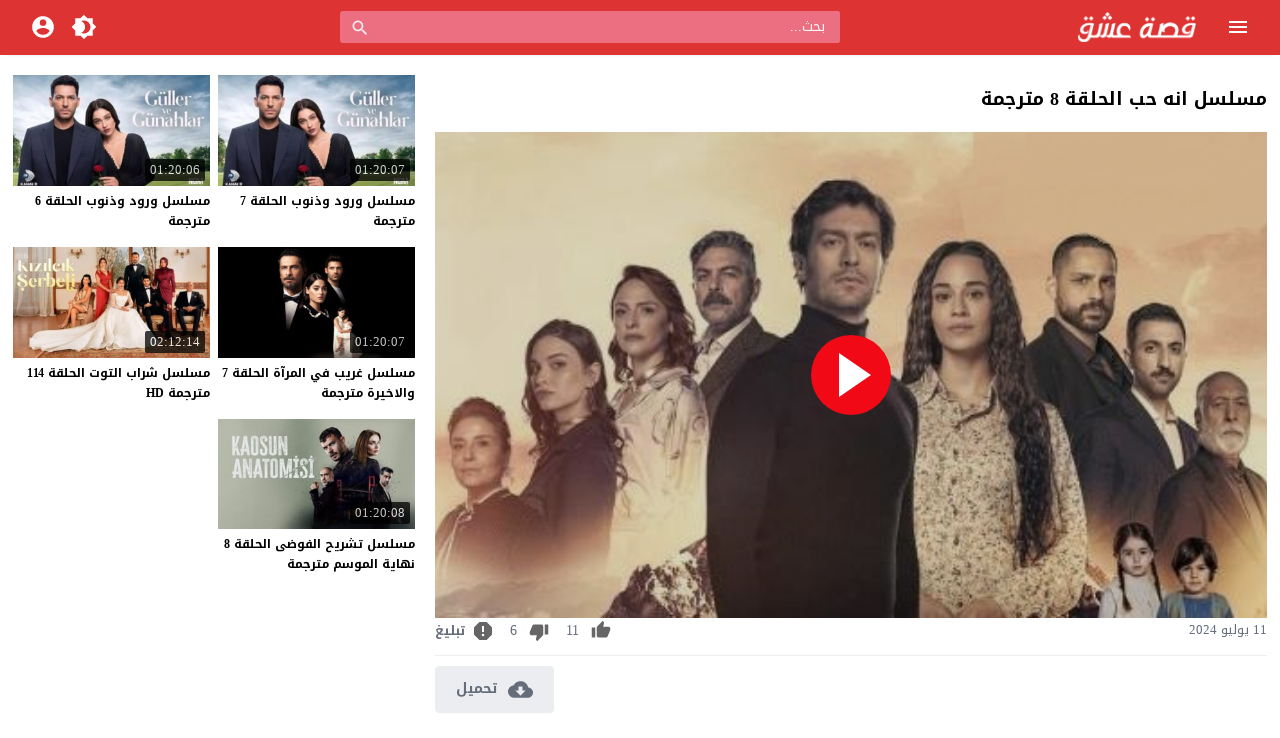

--- FILE ---
content_type: text/html; charset=UTF-8
request_url: https://www.3shiq.net/anah-hubun-s01-ep-08/
body_size: 38897
content:
<!DOCTYPE html>
<html dir="rtl" lang="ar">
<head>
	<meta name="viewport" content="width=device-width, initial-scale=1.0">
     <meta name="google-site-verification" content="C19111rZyx4r152qe3ScblsIRNH3-8UqZYq9plb_4uo" />
	<meta name="google-site-verification" content="h0FVynEeKoRL4fQ5Kq4_ruPGCMs5M4YPi61KDFdWJuk" />

<meta charset="UTF-8">
<link rel='preconnect' href='https://cdn.jsdelivr.net/' crossorigin>
<link rel='preconnect' href='https://fonts.gstatic.com/' crossorigin>
<link rel='preconnect' href='https://www.google-analytics.com/' crossorigin>
<link rel='preconnect' href='https://www.googletagmanager.com/' crossorigin>
<meta name="Content-Type" content="text/html; charset=utf-8"/> 
<meta name="viewport" content="width=device-width, initial-scale=1"> 
<meta name="mobile-web-app-capable" content="yes"> 
<meta name="apple-mobile-web-app-capable" content="yes"> 
<meta http-equiv="X-UA-Compatible" content="IE=edge"> 
<title>مسلسل انه حب الحلقة 8 مترجمة &#8211; قصة عشق</title>
<meta name='robots' content='max-image-preview:large' />
	<style>img:is([sizes="auto" i], [sizes^="auto," i]) { contain-intrinsic-size: 3000px 1500px }</style>
	<link rel="alternate" type="application/rss+xml" title="قصة عشق &laquo; الخلاصة" href="https://www.3shiq.net/feed/" />
<link type="image/x-icon" href="https://www.3shiq.net/wp-content/uploads/2023/11/3isk-logo.png" rel="shortcut icon"> 

<!-- Moshahid Schema VideoObject -->
<script type='application/ld+json' class='moshahid-schema'>{"@context":"http:\/\/schema.org","@type":"VideoObject","@id":"https:\/\/www.3shiq.net\/anah-hubun-s01-ep-08\/#video","name":"\u0645\u0633\u0644\u0633\u0644 \u0627\u0646\u0647 \u062d\u0628 \u0627\u0644\u062d\u0644\u0642\u0629 8 \u0645\u062a\u0631\u062c\u0645\u0629","description":"\u0645\u0634\u0627\u0647\u062f\u0629 \u0648\u062a\u062d\u0645\u064a\u0644 \u0627\u0644\u0645\u0633\u0644\u0633\u0644 \u0627\u0644\u062a\u0631\u0643\u064a \u0627\u0646\u0647 \u062d\u0628 \u0627\u0644\u062d\u0644\u0642\u0629 8 \u0645\u062a\u0631\u062c\u0645\u0629 \u0644\u0644\u063a\u0631\u0628\u064a\u0629 \u0628\u062c\u0648\u062f\u0629 \u063a\u0627\u0644\u064a\u0629 \u0627\u0648\u0646 \u0644\u0627\u064a\u0646 HD \u0628\u062f\u0648\u0646 \u0627\u0639\u0644\u0627\u0646\u0627\u062a\u00a0 \u0639\u0644\u0649 \u0645\u0648\u0642\u0639 \u0642\u0635\u0629 \u0639\u0634\u0642 \u062a\u062f\u0648\u0631 \u0642\u0635\u0629 \u0627\u0644\u0645\u0633\u0644\u0633\u0644 \u0627\u0644\u062a\u0631\u0643\u064a \u0627\u0646\u0647 \u062d\u0628 \u062d\u0648\u0644 \u0628\u0641\u0644\u0633\u0641\u0629 \u0643\u0631\u0629 \u0627\u0644\u0642\u062f\u0645 \u062a\u062a\u0633\u0627\u0631\u0639 \u0627\u0644\u0623\u062d\u062f\u0627\u062b \u0641\u064a \u0647\u0630\u0647 \u0627\u0644\u0633\u0631\u062f\u064a\u0629 \u0627\u0644\u0645\u0634\u0648\u0642\u0629 \u062d\u064a\u062b \u064a\u0646\u0637\u0644\u0642 \u0627\u0644\u0646\u062c\u0645 \u064a\u0627\u0633\u064a\u0646 \u0644\u064a\u0641\u062a\u062a\u062d \u0642\u0644\u0648\u0628 \u0627\u0644\u062c\u0645\u0627\u0647\u064a\u0631 \u0628\u0623\u0647\u062f\u0627\u0641\u0647 \u0627\u0644\u0645\u0630\u0647\u0644\u0629 \u0641\u064a \u062d\u064a\u0646 \u064a\u0638\u0647\u0631 \u064a\u0634\u064a\u0644 \u0643\u0645\u062d\u0627\u0631\u0628 \u064a\u062a\u062d\u062f\u0649 \u0645\u062c\u0631\u064a\u0627\u062a \u0645\u0635\u064a\u0631\u0647","duration":"PT128M8S","image":"https:\/\/www.3shiq.net\/wp-content\/uploads\/2024\/02\/\u0627\u0646\u0647-\u062d\u06282.jpg","thumbnailUrl":"https:\/\/www.3shiq.net\/wp-content\/uploads\/2024\/02\/\u0627\u0646\u0647-\u062d\u06282.jpg","uploadDate":"2025-11-16T17:52:40+03:00","datePublished":"2025-11-16T17:53:40+03:00","url":"https:\/\/www.3shiq.net\/anah-hubun-s01-ep-08\/","isFamilyFriendly":"http:\/\/schema.org\/True","embedUrl":"https:\/\/www.3shiq.net\/anah-hubun-s01-ep-08\/embed\/","playerType":"HTML5","videoQuality":"1080p","publication":{"@type":"BroadcastEvent","isLiveBroadcast":"http:\/\/schema.org\/False"},"about":{"@type":"Thing","name":"\u0645\u0633\u0644\u0633\u0644 \u0627\u0646\u0647 \u062d\u0628 \u0627\u0644\u062d\u0644\u0642\u0629 8 \u0645\u062a\u0631\u062c\u0645\u0629"}}</script>
<!-- / Moshahid Schema VideoObject -->

	<script>
	var ajaxurl = 'https://www.3shiq.net/wp-content/themes/3shiq/admin-ajax.php';
	var mod_darken = '';
	var cache_views = '0';
	var mwp_lazyload = '1';
	function setCSSHEIGHT(b,a){(function(g,e,c,h){var d=g(b),i=d.find(a),f=function(){i.css("height","auto");var n=Math.floor(d.width()/i.width());if(n==null||n<2){return true}for(var m=0,l=i.length;m<l;m+=n){var o=0,k=i.slice(m,m+n);k.each(function(){var j=parseInt(g(this).outerHeight());if(j>o){o=j}});k.css("height",o)}};f();g(e).on("resize",f);g(c).on("cycle-bootstrap",f);d.find("img").on("load",f)})(jQuery,window,document)};
	function darken_mode(){if(mod_darken==1){localStorage.setItem('mode',(localStorage.getItem('mode')||'dark')==='dark'?'light':'dark');localStorage.getItem('mode')==='dark'?document.querySelector('body').classList.add('dark'):document.querySelector('body').classList.remove('dark')}else{localStorage.setItem('mode',(localStorage.getItem('mode')||'light')==='light'?'dark':'light');localStorage.getItem('mode')==='light'?document.querySelector('body').classList.remove('dark'):document.querySelector('body').classList.add('dark')}localStorage.getItem('mode')==='dark'?document.querySelector('.icon-light').classList.add('sld'):document.querySelector('.icon-light').classList.remove('sld');localStorage.getItem('mode')==='light'?document.querySelector('.icon-dark').classList.add('sld'):document.querySelector('.icon-dark').classList.remove('sld')}document.addEventListener("DOMContentLoaded",function(event){if(mod_darken==1){((localStorage.getItem('mode')||'dark')==='dark')?document.querySelector('body').classList.add('dark'):document.querySelector('body').classList.remove('dark');(localStorage.getItem('mode')==='dark')?document.querySelector('.icon-dark').classList.remove('sld'):document.querySelector('.icon-light').classList.add('sld')}else{((localStorage.getItem('mode')||'light')==='light')?document.querySelector('body').classList.remove('dark'):document.querySelector('body').classList.add('dark');(localStorage.getItem('mode')==='light')?document.querySelector('.icon-light').classList.remove('sld'):document.querySelector('.icon-dark').classList.add('sld')}if(localStorage.getItem('mode')==='dark'){document.querySelector('.icon-light').classList.add('sld'),document.querySelector('.icon-dark').classList.remove('sld')}if(localStorage.getItem('mode')==='light'){document.querySelector('.icon-dark').classList.add('sld'),document.querySelector('.icon-light').classList.remove('sld')}});
	function get_auto_quality(obj, key, value){return obj.find(function(v){ return v[key] === value});}
	</script>
	<style>/* http://meyerweb.com/eric/tools/css/reset/ 
 * v2.0 | 20110126
 * License: none (public domain)
*/
html,body,div,span,applet,object,iframe,h1,h2,h3,h4,h5,h6,p,blockquote,pre,a,abbr,acronym,address,big,cite,code,del,dfn,em,img,ins,kbd,q,s,samp,small,strike,strong,sub,sup,tt,var,b,u,i,center,dl,dt,dd,ol,ul,li,fieldset,form,label,legend,table,caption,tbody,tfoot,thead,tr,th,td,article,aside,canvas,details,embed,figure,figcaption,footer,header,hgroup,menu,nav,output,ruby,section,summary,time,mark,audio,video{margin:0;padding:0;border:0;font-size:100%;font:inherit;vertical-align:baseline}
article,aside,details,figcaption,figure,footer,header,hgroup,menu,nav,section{display:block}
body{line-height:1}
ol,ul{list-style:none}
blockquote,q{quotes:none}
blockquote:before,blockquote:after,q:before,q:after{content:'';content:none}
table{border-collapse:collapse;border-spacing:0}
html{-webkit-box-sizing:border-box;-moz-box-sizing:border-box;box-sizing:border-box;overflow-x:hidden;touch-action:manipulation;}
*,:before,:after{-webkit-box-sizing:inherit;-moz-box-sizing:inherit;box-sizing:inherit;outline:none}
*{border:0 none;margin:0;padding:0;outline:none;}
body {background-color:#f8f8f8;line-height:1.3;overflow:hidden;}
a{text-decoration:none;color:#000;outline:none}
a,div,svg {-webkit-tap-highlight-color:transparent}
body.dark {background-color:#1f1f1f;color:#fff;}
body.dark  a{color:#fff}
h1,h2,h3,h4,h5,h6 {text-transform:capitalize;font-weight:700}
img {text-indent:-999999px;}
.clearfix:before,
.clearfix:after{content:'.';display:block;font-size:0;height:0;line-height:0;overflow:hidden;visibility:hidden;width:0}
.clearfix:after{clear:both}
.el-hide,.mm-remove {display:none}
.search-data {text-indent:-999999px;height:0px;overflow:hidden;display:block;}
.sr-only{position:absolute;width:1px;height:1px;margin:-1px;padding:0;overflow:hidden;clip:rect(0,0,0,0);border:0}.sr-only-focusable:active,.sr-only-focusable:focus{position:static;width:auto;height:auto;margin:0;overflow:visible;clip:auto}
.close{float:right;font-size:27px;font-weight:700;line-height:.7;color:#000;text-shadow:0 1px 0 #fff;opacity:.2;filter:alpha(opacity=20)}
.rtl .close{float:left}
.close:hover,.close:focus{color:#000;text-decoration:none;cursor:pointer;opacity:.5;filter:alpha(opacity=50)}
.br-clear{width:100%;display:block;margin-bottom:5px;}
button.close{padding:0;cursor:pointer;background:transparent;border:0;-webkit-appearance:none}
.alert{border:1px solid transparent;border-radius:4px;margin-bottom:20px;padding:15px}.alert h4{color:inherit;margin-top:0}.alert > p,.alert > ul{margin-bottom:0}.alert > p + p{margin-top:5px}.alert-dismissable,.alert-dismissible{padding-left:35px}.alert-dismissable .close,.alert-dismissible .close{color:inherit;left:-21px;position:relative;top:-2px}.alert-success,.wpcf7-mail-sent-ng{background-color:#dff0d8;border-color:#d6e9c6;color:#3c763d}.alert-success hr{border-top-color:#c9e2b3}.alert-success a{color:#2b542c}.alert-success p{color:#2b542c!important;padding:0 0 10px!important}.alert-info{background-color:#d9edf7;border-color:#bce8f1;color:#31708f}.alert-info hr{border-top-color:#a6e1ec}.alert-info a{color:#245269}.alert-info p{color:#245269!important;padding:0 0 10px!important}.alert-warning{background-color:#fcf8e3;border-color:#faebcc;color:#8a6d3b}.alert-warning hr{border-top-color:#f7e1b5}.alert-warning a{color:#66512c}.alert-warning p{color:#66512c!important;padding:0 0 10px!important}.alert-danger,.wpcf7-validation-errors,.wpcf7-spam-blocked,.wpcf7-mail-sent-ng{background-color:#f2dede;border-color:#ebccd1;color:#a94442}.alert-danger hr{border-top-color:#e4b9c0}.alert-danger a{color:#843534}.alert-danger p{color:#843534!important;padding:0 0 10px!important}
.dark .alert-info{background-color:#3498db;border-color:#3498db;color:#fff}.dark .alert-info hr{border-top-color:#fff}.dark .alert-info a{color:#fff}.dark .alert-info p{color:#fff!important;padding:0 0 10px!important}.dark .alert-success,.wpcf7-mail-sent-ng{background-color:#00bc8c;border-color:#00bc8c;color:#fff}.dark .alert-success hr{border-top-color:#00bc8c}.dark .alert-success a{color:#fff}.dark .alert-success p{color:#fff!important;padding:0 0 10px!important}.dark .alert-warning{background-color:#f39c12;border-color:#f39c12;color:#000}.dark .alert-warning hr{border-top-color:#f39c12}.dark .alert-warning a{color:#000}.dark .alert-warning p{color:#000!important;padding:0 0 10px!important}.dark .alert-danger,.wpcf7-validation-errors,.wpcf7-spam-blocked,.wpcf7-mail-sent-ng{background-color:#e74c3c;border-color:#e74c3c;color:#fff}.dark .alert-danger hr{border-top-color:#fff}.dark .alert-danger a{color:#fff}.dark .alert-danger p{color:#fff!important;padding:0 0 10px!important}
.btn{-moz-user-select:none;background-image:none;border:1px solid transparent;border-radius:4px;cursor:pointer;display:inline-block;font-size:14px;font-weight:400;line-height:1.42857;margin-bottom:0;padding:6px 12px;text-align:center;text-decoration:none;touch-action:manipulation;vertical-align:middle;white-space:nowrap}.btn:focus,.btn:active:focus,.btn.active:focus,.btn.focus,.btn.focus:active,.btn.active.focus{outline:medium none}.btn:hover,.btn:focus,.btn.focus{color:#333;text-decoration:none}.btn:active,.btn.active{background-image:none;box-shadow:0 3px 5px rgba(0,0,0,0.125) inset;outline:0 none}.btn.disabled,.btn[disabled],fieldset[disabled] .btn{box-shadow:none;cursor:not-allowed;opacity:.65;pointer-events:none}.btn-default{background-color:#fff;border-color:#ccc;color:#333}.btn-default:hover,.btn-default:focus,.btn-default.focus,.btn-default:active,.btn-default.active,.open > .dropdown-toggle.btn-default{background-color:#e6e6e6;border-color:#adadad;color:#333}.btn-default:active,.btn-default.active,.open > .dropdown-toggle.btn-default{background-image:none}.btn-default.disabled,.btn-default[disabled],fieldset[disabled] .btn-default,.btn-default.disabled:hover,.btn-default[disabled]:hover,fieldset[disabled] .btn-default:hover,.btn-default.disabled:focus,.btn-default[disabled]:focus,fieldset[disabled] .btn-default:focus,.btn-default.disabled.focus,.btn-default.focus[disabled],fieldset[disabled] .btn-default.focus,.btn-default.disabled:active,.btn-default[disabled]:active,fieldset[disabled] .btn-default:active,.btn-default.disabled.active,.btn-default.active[disabled],fieldset[disabled] .btn-default.active{background-color:#fff;border-color:#ccc}.btn-default .badge{background-color:#333;color:#fff}.btn-primary{background-color:#337ab7;border-color:#2e6da4;color:#fff}.btn-primary:hover,.btn-primary:focus,.btn-primary.focus,.btn-primary:active,.btn-primary.active,.open > .dropdown-toggle.btn-primary{background-color:#286090;border-color:#204d74;color:#fff}.btn-primary:active,.btn-primary.active,.open > .dropdown-toggle.btn-primary{background-image:none}.btn-primary.disabled,.btn-primary[disabled],fieldset[disabled] .btn-primary,.btn-primary.disabled:hover,.btn-primary[disabled]:hover,fieldset[disabled] .btn-primary:hover,.btn-primary.disabled:focus,.btn-primary[disabled]:focus,fieldset[disabled] .btn-primary:focus,.btn-primary.disabled.focus,.btn-primary.focus[disabled],fieldset[disabled] .btn-primary.focus,.btn-primary.disabled:active,.btn-primary[disabled]:active,fieldset[disabled] .btn-primary:active,.btn-primary.disabled.active,.btn-primary.active[disabled],fieldset[disabled] .btn-primary.active{background-color:#337ab7;border-color:#2e6da4}.btn-primary .badge{background-color:#fff;color:#337ab7}.btn-success{background-color:#5cb85c;border-color:#4cae4c;color:#fff}.btn-success:hover,.btn-success:focus,.btn-success.focus,.btn-success:active,.btn-success.active,.open > .dropdown-toggle.btn-success{background-color:#449d44;border-color:#398439;color:#fff}.btn-success:active,.btn-success.active,.open > .dropdown-toggle.btn-success{background-image:none}.btn-success.disabled,.btn-success[disabled],fieldset[disabled] .btn-success,.btn-success.disabled:hover,.btn-success[disabled]:hover,fieldset[disabled] .btn-success:hover,.btn-success.disabled:focus,.btn-success[disabled]:focus,fieldset[disabled] .btn-success:focus,.btn-success.disabled.focus,.btn-success.focus[disabled],fieldset[disabled] .btn-success.focus,.btn-success.disabled:active,.btn-success[disabled]:active,fieldset[disabled] .btn-success:active,.btn-success.disabled.active,.btn-success.active[disabled],fieldset[disabled] .btn-success.active{background-color:#5cb85c;border-color:#4cae4c}.btn-success .badge{background-color:#fff;color:#5cb85c}.btn-info{background-color:#5bc0de;border-color:#46b8da;color:#fff}.btn-info:hover,.btn-info:focus,.btn-info.focus,.btn-info:active,.btn-info.active,.open > .dropdown-toggle.btn-info{background-color:#31b0d5;border-color:#269abc;color:#fff}.btn-info:active,.btn-info.active,.open > .dropdown-toggle.btn-info{background-image:none}.btn-info.disabled,.btn-info[disabled],fieldset[disabled] .btn-info,.btn-info.disabled:hover,.btn-info[disabled]:hover,fieldset[disabled] .btn-info:hover,.btn-info.disabled:focus,.btn-info[disabled]:focus,fieldset[disabled] .btn-info:focus,.btn-info.disabled.focus,.btn-info.focus[disabled],fieldset[disabled] .btn-info.focus,.btn-info.disabled:active,.btn-info[disabled]:active,fieldset[disabled] .btn-info:active,.btn-info.disabled.active,.btn-info.active[disabled],fieldset[disabled] .btn-info.active{background-color:#5bc0de;border-color:#46b8da}.btn-info .badge{background-color:#fff;color:#5bc0de}.btn-warning{background-color:#f0ad4e;border-color:#eea236;color:#fff}.btn-warning:hover,.btn-warning:focus,.btn-warning.focus,.btn-warning:active,.btn-warning.active,.open > .dropdown-toggle.btn-warning{background-color:#ec971f;border-color:#d58512;color:#fff}.btn-warning:active,.btn-warning.active,.open > .dropdown-toggle.btn-warning{background-image:none}.btn-warning.disabled,.btn-warning[disabled],fieldset[disabled] .btn-warning,.btn-warning.disabled:hover,.btn-warning[disabled]:hover,fieldset[disabled] .btn-warning:hover,.btn-warning.disabled:focus,.btn-warning[disabled]:focus,fieldset[disabled] .btn-warning:focus,.btn-warning.disabled.focus,.btn-warning.focus[disabled],fieldset[disabled] .btn-warning.focus,.btn-warning.disabled:active,.btn-warning[disabled]:active,fieldset[disabled] .btn-warning:active,.btn-warning.disabled.active,.btn-warning.active[disabled],fieldset[disabled] .btn-warning.active{background-color:#f0ad4e;border-color:#eea236}.btn-warning .badge{background-color:#fff;color:#f0ad4e}.btn-danger{background-color:#d9534f;border-color:#d43f3a;color:#fff}.btn-danger:hover,.btn-danger:focus,.btn-danger.focus,.btn-danger:active,.btn-danger.active,.open > .dropdown-toggle.btn-danger{background-color:#c9302c;border-color:#ac2925;color:#fff}.btn-danger:active,.btn-danger.active,.open > .dropdown-toggle.btn-danger{background-image:none}.btn-danger.disabled,.btn-danger[disabled],fieldset[disabled] .btn-danger,.btn-danger.disabled:hover,.btn-danger[disabled]:hover,fieldset[disabled] .btn-danger:hover,.btn-danger.disabled:focus,.btn-danger[disabled]:focus,fieldset[disabled] .btn-danger:focus,.btn-danger.disabled.focus,.btn-danger.focus[disabled],fieldset[disabled] .btn-danger.focus,.btn-danger.disabled:active,.btn-danger[disabled]:active,fieldset[disabled] .btn-danger:active,.btn-danger.disabled.active,.btn-danger.active[disabled],fieldset[disabled] .btn-danger.active{background-color:#d9534f;border-color:#d43f3a}.btn-danger .badge{background-color:#fff;color:#d9534f}.btn-link{border-radius:0;color:#337ab7;font-weight:400}.btn-link,.btn-link:active,.btn-link.active,.btn-link[disabled],fieldset[disabled] .btn-link{background-color:transparent;box-shadow:none}.btn-link,.btn-link:hover,.btn-link:focus,.btn-link:active{border-color:transparent}.btn-link:hover,.btn-link:focus{background-color:transparent;color:#23527c;text-decoration:underline}.btn-link[disabled]:hover,fieldset[disabled] .btn-link:hover,.btn-link[disabled]:focus,fieldset[disabled] .btn-link:focus{color:#777;text-decoration:none}.btn-lg{border-radius:6px;font-size:18px;line-height:1.33;padding:10px 16px}.btn-sm{border-radius:3px;font-size:12px;line-height:1.5;padding:5px 10px}.btn-xs{border-radius:3px;font-size:12px;line-height:1.5;padding:1px 5px}.btn-block{display:block;width:100%}.btn-block + .btn-block{margin-top:5px}input.btn-block[type="submit"],input.btn-block[type="reset"],input.btn-block[type="button"]{width:100%}
.dark .btn-default{background-color:#414141;border-color:#444;color:#fff}.dark .btn-default:hover,.dark .btn-default:focus,.dark .btn-default.focus,.dark .btn-default:active,.dark .btn-default.active,.open>.dropdown-toggle.dark .btn-default{background-color:#555;border-color:#333;color:#fff}.dark .btn-default:active,.dark .btn-default.active,.open>.dropdown-toggle.dark .btn-default{background-image:none}.dark .btn-default.disabled,.dark .btn-default[disabled],fieldset[disabled] .dark .btn-default,.dark .btn-default.disabled:hover,.dark .btn-default[disabled]:hover,fieldset[disabled] .dark .btn-default:hover,.dark .btn-default.disabled:focus,.dark .btn-default[disabled]:focus,fieldset[disabled] .dark .btn-default:focus,.dark .btn-default.disabled.focus,.dark .btn-default.focus[disabled],fieldset[disabled] .dark .btn-default.focus,.dark .btn-default.disabled:active,.dark .btn-default[disabled]:active,fieldset[disabled] .dark .btn-default:active,.dark .btn-default.disabled.active,.dark .btn-default.active[disabled],fieldset[disabled] .dark .btn-default.active{background-color:#333;border-color:#333}.dark .btn-default .badge{background-color:#fff;color:#333}.dark .btn-info{background-color:#5bc0de;border-color:#46b8da;color:#fff}.dark .btn-info:hover,.dark .btn-info:focus,.dark .btn-info.focus,.dark .btn-info:active,.dark .btn-info.active,.open>.dropdown-toggle.dark .btn-info{background-color:#31b0d5;border-color:#269abc;color:#fff}.dark .btn-info:active,.dark .btn-info.active,.open>.dropdown-toggle.dark .btn-info{background-image:none}.dark .btn-info.disabled,.dark .btn-info[disabled],fieldset[disabled] .dark .btn-info,.dark .btn-info.disabled:hover,.dark .btn-info[disabled]:hover,fieldset[disabled] .dark .btn-info:hover,.dark .btn-info.disabled:focus,.dark .btn-info[disabled]:focus,fieldset[disabled] .dark .btn-info:focus,.dark .btn-info.disabled.focus,.dark .btn-info.focus[disabled],fieldset[disabled] .dark .btn-info.focus,.dark .btn-info.disabled:active,.dark .btn-info[disabled]:active,fieldset[disabled] .dark .btn-info:active,.dark .btn-info.disabled.active,.dark .btn-info.active[disabled],fieldset[disabled] .dark .btn-info.active{background-color:#5bc0de;border-color:#46b8da}
.btn-muted{background-color:#fff;border-color:#ccc;color:#333}.btn-muted:hover,.btn-muted:focus,.btn-muted.focus,.btn-muted:active,.btn-muted.active,.open > .dropdown-toggle.btn-muted{background-color:#e6e6e6;border-color:#adadad;color:#333}.btn-muted:active,.btn-muted.active,.open > .dropdown-toggle.btn-muted{background-image:none}.btn-muted.disabled,.btn-muted[disabled],fieldset[disabled] .btn-muted,.btn-muted.disabled:hover,.btn-muted[disabled]:hover,fieldset[disabled] .btn-muted:hover,.btn-muted.disabled:focus,.btn-muted[disabled]:focus,fieldset[disabled] .btn-muted:focus,.btn-muted.disabled.focus,.btn-muted.focus[disabled],fieldset[disabled] .btn-muted.focus,.btn-muted.disabled:active,.btn-muted[disabled]:active,fieldset[disabled] .btn-muted:active,.btn-muted.disabled.active,.btn-muted.active[disabled],fieldset[disabled] .btn-muted.active{background-color:#fff;border-color:#ccc}.btn-muted .badge{background-color:#333;color:#fff}
.modal-open{overflow:hidden}.modal{display:none;overflow:hidden;position:fixed;top:0;left:0;bottom:0;right:0;z-index:1050;-webkit-overflow-scrolling:touch;outline:0}.modal.fade .modal-dialog{-webkit-transform:translate3d(0,-25%,0);transform:translate3d(0,-25%,0);-webkit-transition:-webkit-transform .3s ease-out;-moz-transition:-moz-transform .3s ease-out;-o-transition:-o-transform .3s ease-out;transition:transform .3s ease-out}.modal.in .modal-dialog{-webkit-transform:translate3d(0,0,0);transform:translate3d(0,0,0)}.modal-open .modal{overflow-x:hidden;overflow-y:auto}.modal-dialog{position:relative;width:auto;margin:10px}.modal-content{position:relative;background-color:#fff;border:1px solid #999;border:1px solid rgba(0,0,0,0.2);border-radius:6px;-webkit-box-shadow:0 3px 9px rgba(0,0,0,0.5);box-shadow:0 3px 9px rgba(0,0,0,0.5);background-clip:padding-box;outline:0}.modal-backdrop{position:fixed;top:0;right:0;bottom:0;left:0;z-index:1040;background-color:#000}.modal-backdrop.fade{opacity:0;filter:alpha(opacity=0)}.modal-backdrop.in{opacity:.5;filter:alpha(opacity=50)}.modal-header{padding:15px;border-bottom:1px solid #e5e5e5;min-height:16.42857143px}.modal-header .close{margin-top:-2px}.modal-title{margin:0;line-height:1.42857143}.modal-body{position:relative;padding:15px}.modal-footer{padding:15px;text-align:left;border-top:1px solid #e5e5e5}.modal-footer .btn+.btn{margin-right:5px;margin-bottom:0}.modal-footer .btn-group .btn+.btn{margin-right:-1px}.modal-footer .btn-block+.btn-block{margin-right:0}.modal-scrollbar-measure{position:absolute;top:-9999px;width:50px;height:50px;overflow:scroll}@media (min-width:768px){.modal-dialog{width:600px;margin:30px auto}.modal-content{-webkit-box-shadow:0 5px 15px rgba(0,0,0,0.5);box-shadow:0 5px 15px rgba(0,0,0,0.5)}.modal-sm{width:300px}}@media (min-width:992px){.modal-lg{width:900px}}.clearfix:before,.clearfix:after,.modal-footer:before,.modal-footer:after{content:" ";display:table}.clearfix:after,.modal-footer:after{clear:both}.modal-dialog-centered {display:flex;align-items:center;min-height:calc(100% - 1rem)}.modal-dialog-centered::before{display:block;height:calc(100vh - 1rem);content:"";}
.dark .modal-content {background-color:#282828}.dark .modal-backdrop {background-color:rgba(0, 0, 0, 1)}.dark .close{color:#fff;text-shadow: 0 1px 0 #000;}.dark .modal-header{border-color:#333;}
.ellip{display:block;height:100%}
.ellip-line{display:inline-block;text-overflow:ellipsis;white-space:nowrap;word-wrap:normal;max-width:100%}
.ellip,.ellip-line{position:relative;overflow:hidden}
.img-responsive{display:block;height:auto;max-width:100%}
.duration{right:5px;position:absolute;bottom:5px;background-color:#000;color:#FFF;display:table;line-height:1.3;opacity:.75;padding:3px 5px;font-size:12px;border-radius:2px}
.duration span{display:table-cell;vertical-align:middle}
.duration svg{display:table-cell;vertical-align:top}
.duration span{text-indent:3px}
.later{cursor:pointer;left:5px;position:absolute;top:5px;background-color:#000;color:#FFF;display:none;line-height:1.3;opacity:.85;padding:3px 5px;font-size:12px;border-radius:3px}
.later span{display:inline-block;vertical-align:middle}
.later svg{display:inline-block;vertical-align:middle;fill:#fff;opacity:1;}
.later span{text-indent:-999999px;color:#fff;}
.later:hover span{text-indent:0;margin:0 5px;}
.thumb:hover .later {display:table;}

.ico-play{background-color:#000;border-radius:3px;bottom:5px;fill:#fff;height:18px;left:5px;opacity:.75;position:absolute;width:18px}
.lazy-hidden{opacity:0}
.lazy-loaded{-moz-transition:opacity .3s;-ms-transition:opacity .3s;-o-transition:opacity .3s;-webkit-transition:opacity .3s;opacity:1;transition:opacity .3s}
.thumb{height:0;overflow:hidden;padding-bottom:56.25%;position:relative;width:100%;}
.thumb img{height:100%;left:0;position:absolute;top:0;width:100%}
.thumb {background-color:#f5f5f5}
.dark .thumb{background-color:#363636}
body.search .thumb,
body.page .thumb,
body.archive .thumb,
.video-grid .thumb{background-color:#fff}
.dark.search .thumb,
.dark.page .thumb,
.dark.archive .thumb,
.dark .video-grid .thumb{background-color:#363636}
body.dark {background-color:#1f1f1f;color:#fff}
body.dark  a{color:#fff}
.error404 {background-color:#fff}
.dark .error404{background-color:#363636}
/*
	===============================
		Modules & Widgets Colors 
	===============================
*/
/* Blue fb */
.skin1-bg{background-color:#3949AB}
.skin1-bg2{background-color:#5C6BC0}
.skin1-bb{border-bottom:2px solid #3949AB}
.skin1-color{color:#3949AB}
.skin1-color a{color:#3949AB}
.skin1-hover a:hover{color:#3949AB}
/*  Red */
.skin2-bg{background-color:#DD3333}
.skin2-bg2{background-color:#eb6f80}
.skin2-bb{border-bottom:2px solid #DD3333}
.skin2-color{color:#dd3333}
.skin2-color a{color:#dd3333}
.skin2-hover a:hover{color:#dd3333}
/* Pink */
.skin3-bg{background-color:#ea1593}
.skin3-bg2{background-color:#f05cb4}
.skin3-bb{border-bottom:2px solid #ea1593}
.skin3-color{color:#ea1593}
.skin3-color a{color:#ea1593}
.skin3-hover a:hover{color:#ea1593}
/* Green */
.skin4-bg{background-color:#38AB77}
.skin4-bg2{background-color:#74c4a0}
.skin4-bb{border-bottom:2px solid #38AB77}
.skin4-color{color:#38AB77}
.skin4-color a{color:#38AB77}
.skin4-hover a:hover{color:#38AB77}
/* Purple */
.skin5-bg{background-color:#6441a5}
.skin5-bg2{background-color:#7F5DBC}
.skin5-bb{border-bottom:2px solid #6441a5}
.skin5-color{color:#6441a5}
.skin5-color a{color:#6441a5}
.skin5-hover a:hover{color:#6441a5}
/* Blue */
.skin6-bg{background-color:#4296CE}
.skin6-bg2{background-color:#7bb6dd}
.skin6-bb{border-bottom:2px solid #4296CE}
.skin6-color{color:#4296CE}
.skin6-color a{color:#4296CE}
.skin6-hover a:hover{color:#4296CE}
/* Orange */
.skin7-bg{background-color:#e3aa31}
.skin7-bg2{background-color:#ebc46f}
.skin7-bb{border-bottom:2px solid #e3aa31}
.skin7-color{color:#D09D2E}
.skin7-color a{color:#D09D2E}
.skin7-hover a:hover{color:#D09D2E}
/*
 * Header
 *
*/
.header{display:inline-block;width:100%;position:fixed;box-shadow:0 2px 5px -5px #999;top:0;z-index:2;backface-visibility:hidden;line-height:1.15}
@media all and (-ms-high-contrast:none){
    *::-ms-backdrop,.header{ box-shadow:0 2px 5px -3px #999; } /* IE11 */
}
.dark .header{box-shadow:none}
.header-white{background-color:#fff}
.header-element{display:table;height:100%;width:100%;vertical-align:middle;height:55px}
.header-element div{display:table-cell;vertical-align:middle}
/*
 * Header : Menu Button
 *
*/
.header-element .menu{width:20px;padding:0 30px;cursor:pointer;line-height:0}
.header-white{background-color:#fff}
.dark .header-white{color:#fff}
.header-element .menu svg{height:24px;width:24px;overflow:hidden;fill:#656c7a}
.dark .header-element .menu svg,
.header-color .header-element .menu svg{fill:#fff}
.header-element .menu .icon-hide,
.header-color .header-element .menu .icon-hide{display:none}
/*
 * Header : Logo
 *
*/
.header-element .logo{width:200px}
.header-element .logo img{height:30px;max-width:200px;vertical-align:baseline}

.header-element .logo img.dark {display:none;}
.dark .header-element .logo img.normal {display:none;}
.dark .header-element .logo img.dark {display:block;}

.header-element .logo a,
.header-element .logo a:hover{text-decoration:none;outline:none;color:#333;white-space:nowrap;word-wrap:normal}
.dark .header-element .logo a,
.dark .header-element .logo a:hover{color:#fff}
.header-element .logo,
.header-element .logo h1{margin:0;padding:0;line-height:inherit;vertical-align:inherit}
.header-color .header-element .logo,
.header-color .header-element .logo a,
.header-color .header-element .logo a:hover{color:#fff;white-space:nowrap;word-wrap:normal}
/*
 * Header : Search
 *
*/
.header-element .search{padding:0 2%;width:96%}
.header-element .search form{margin:0 auto;width:500px;display:table;border:1px solid #ddd;border-radius:3px}
.header-element .search form input{display:table-cell;width:90%;border:none;padding:1px 10px;border-radius:3px;line-height:unset;float:left;line-height:2}
.header-element .search form button{width:10%;border:none;display:table-cell;padding:5px 15px;border-left:1px solid #ddd;background-color:#f8f8f8;color:#999;border-radius:0 3px 3px 0;cursor:pointer;outline:none}
.header-element .search form button svg{fill:#999;display:block;vertical-align:middle;width:20px;height:21px}
.header-element .search form button:hover{background-color:#f3f3f3;color:#777}
.header-color .header-element .search form{border:none;border-radius:3px;color:#fff}
.header-color .header-element .search input{border:none;border-radius:3px 0 0 3px;color:#fff;float:none;padding:2px 15px;vertical-align:top}
.header-color .header-element .search input::placeholder{color:#fff}
.header-color .header-element .search input:focus,
.header-color .header-element .search input:hover{color:#fff}
.header-color .header-element .search form button{width:10%;border-left:none;background-color:transparent;color:#eee;border-radius:0;padding:5px 15px}
.header-color .header-element .search form button svg{fill:#eee;display:block;vertical-align:middle;width:20px;height:20px;margin-top:2px}
.header-color .header-element .search form button svg:hover{fill:#fff}
.dark .header-element .search form{border:1px solid #1f1f1f}
.dark .header-element .search form,
.dark .header-element .search form input{background-color:#121212;color:#fff;}
.dark .header-element .search form button{border-left:1px solid #393939;background-color:#393939;color:#fff}
.dark .header-element .search form button svg{fill:#aaa;}
.dark .header-element .search form button:hover{background-color:#292929}
.dark .header-color .header-element .search form button:hover{background-color:transparent}
.rtl .header-element .search form input{float:right}
.rtl .header-element .search form button{border-left:none;border-right:1px solid #ddd;border-radius:3px 0 0 3px}
.rtl.dark .header-element .search form button{border-left:none;border-right:1px solid #393939}
.rtl .header-color .header-element .search form{border:none}
.rtl .header-color .header-element .search input{border:none;border-radius:0 3px 3px 0}
.rtl .header-color .header-element .search form button{border-right:none;padding:5px 20px}
/*
 * Header : Login Button
 *
*/
.header-element .login{width:20px;line-height:0;padding:0 30px 0 10px;cursor:pointer}
.header-element .login svg{fill:#656c7a;display:block;vertical-align:middle;width:26px;height:26px}
.header-color .header-element .login svg,
.dark .header-element .login svg{fill:#fff}
.rtl .header-element .login{padding:0 10px 0 30px}
/*
 * Header : Dark Button
 *
*/
.header-element .darken{width:20px;line-height:0;padding:0 5px;cursor:pointer}
.header-element .darken svg{fill:#656c7a;vertical-align:middle;width:26px;height:26px}
.dark .header-element .darken svg,
.header-color .header-element .darken svg{fill:#fff}
.header-element .darken-nolog{padding:0 30px 0 10px}
.rtl .header-element .darken-nolog{padding:0 10px 0 30px}
/*
 * Header : Search Button (Mobile)
 *
*/
.header-element .search-mobile-btn{width:20px;display:none;text-align:right;height:0;padding:0 10px;cursor:pointer}
.header-element .search-mobile-btn svg{fill:#656c7a;display:block;vertical-align:middle;width:24px;height:24px}
.dark .header-element .search-mobile-btn svg,
.header-color .header-element .search-mobile-btn svg{fill:#fff}
.rtl .header-element .search-mobile-btn{text-align:left}
/*
 * Header : Search (Mobile)
 *
*/
.search-mobile{height:100%;width:100%;vertical-align:middle;height:55px;display:none}
.search-close{display:table-cell;vertical-align:middle;width:10%;text-align:left;cursor:pointer}
.search-close svg{display:block;vertical-align:middle;width:24px;height:24px}
.search-close{fill:#999}
.search-close-white{fill:#fff}
.search-div{display:table-cell;vertical-align:middle;width:90%;text-align:center}
.search-mobile .search-div form{margin:2px auto 0;border:none;width:90%}
.search-mobile .search-div form input{width:100%;border:1px solid #eee;padding:8px 10px;border-radius:3px;background-color:#f5f8f9;color:#333}
.header-color .search-mobile .search-div form input{width:100%;border:none;padding:8px 10px;border-radius:3px;}
.dark .search-close{fill:#fff}
.dark .search-mobile .search-div form input{border:1px solid #222;background-color:#111!important;color:#ccc}
.rtl .search-close{text-align:right}
/*
 * Header : Dark
 *
*/
.dark .header {background-color:#282828 !important;}
.dark .header-color .header-element .search form{background-color:#393939!important;}
.dark .header-color .header-element .search input {background-color:#393939!important;color:#ccc;}
.dark .header-color .search-mobile .search-div form input {background-color:#111!important;color:#ccc;}
.dark .header-color .search-mobile .search-div form input:focus,
.dark .header-color .search-mobile .search-div form input:active {color:#fff;}
.icon-dark,.icon-light {display:none}
.sld {display:block!important}
/*
 * Main
 *
*/
.main{width:100%;margin:55px auto 30px;position:relative;top:0;z-index:0}
/*
 * Modal Login
 *
*/
#login_form {padding:15px 0 0}
#login_form .form-control {border-radius:3px;background-color:#f9f9f9;border:2px solid #f1f1f1;padding:10px;width:100%;margin:0 0 10px;display:block}
#login_form .form-control:focus {background-color:#fff;border:2px solid #5fbae9}
#login_form .form-group .checkbox {text-indent:10px;margin-top:6px;float:right}
#login_form .form-group .checkbox input{margin:0 5px}
#wp_signup_form {padding:15px 0 0}
#wp_signup_form .form-control {border-radius:3px;background-color:#f9f9f9;border: 2px solid #f1f1f1;padding:10px;width:100%;margin:0 0 10px;display:block}
#wp_signup_form .form-control:focus {background-color:#fff;border:2px solid #5fbae9;}
#wp_signup_form .form-group .checkbox {text-indent:10px;margin-top:6px;float:right}
#wp_signup_form .form-group .checkbox input{margin:0 5px;}
.modal-content-register {display:none;}
.modal-content-login{}

.dark .report-name,
.dark .report-email,
.dark .report-note,
.dark #wp_signup_form .form-control,
.dark #login_form .form-control {background-color:#333;border:2px solid #444;color:#aaa}
.dark .report-name:focus,
.dark .report-email:focus,
.dark .report-note:focus,
.dark #wp_signup_form .form-control:focus,
.dark #login_form .form-control:focus {background-color:#444;border:2px solid #555;color:#fff}

.rtl #wp_signup_form .form-group .checkbox,
.rtl #login_form .form-group .checkbox {float:left}
/*
 * UnStyled List
 *
*/
ul.unstyled{list-style:none}
ul.unstyled a{color:#47c;}
ul.unstyled a:hover{text-decoration:underline}
ul.unstyled li{margin:0 0 5px 15px}
.rtl ul.unstyled li{margin:0 15px 5px 0}
/*
 * Global
 *
 * Page Navigation
*/
.pagination-links{display:table;margin:0 0 15px!important;width:100%}
.pagination-links a{display:table-cell;width:50%;vertical-align:middle;}
.pagination-text{display:inline-block;margin:0 0 15px!important;width:100%}
.pagination-text span{position:relative;padding:0 20px;color:#ccc}
.dark .pagination-text span{color:#aaa}
.pagination{float:left;margin:30px 0 30px!important;width:100%}
.pagination .pages,
.pagination .extend{float:left;padding:10px 13px;color:#5d6769}
.dark .pagination .pages,
.dark .pagination .extend{color:#aaa}
.pagination a,
.pagination a.first,
.pagination span.current{border-radius:10px;background-color:#fff;border:2px solid #eee;color:#5d6769;float:left;margin-bottom:5px;margin-right:5px;padding:8px 16px;width:auto!important}
.dark .pagination a,
.dark .pagination a.first,
.dark .pagination span.current{background-color:#282828;border:2px solid #363636;color:#aaa;}
.rtl .pagination,
.rtl .pagination .pages,
.rtl .pagination .extend{float:right}
.rtl .pagination a,
.rtl .pagination a.first,
.rtl .pagination span.current{float:right;margin-left:5px;margin-right:0}
.wrap-load{display:inline-block;width:100%;margin:15px 0 0}
.video-load{border-radius:5px;cursor:pointer;margin:10px auto;padding:10px 0;position:relative;text-align:center;text-transform:uppercase;width:200px}
.video-load span.spinner{-webkit-animation:sk-scaleout 1s infinite ease-in-out;animation:sk-scaleout 1s infinite ease-in-out;border-radius:100%;display:none;height:20px;left:10px;position:absolute;top:24%;width:20px}
.rtl .video-load span.spinner{left:auto;right:10px}
.video-load {background-color:#fff;border:2px solid #e9edf0;color:#9199A3}
.video-load a{color:#9199A3}
.video-load:hover {border:2px solid #ddd;}
.video-load span.spinner{background-color:#9199A3}

.dark .video-load {background-color:#282828;border:2px solid #363636;color:#aaa}
.dark .video-load a{color:#aaa}
.dark .video-load:hover {border:2px solid #222;}
.dark .video-load span.spinner{background-color:#aaa}

@-webkit-keyframes sk-scaleout{0%{ -webkit-transform:scale(0) }100%{-webkit-transform:scale(1.0);opacity:0;}}
@keyframes sk-scaleout{0%{ -webkit-transform:scale(0);transform:scale(0);} 100%{-webkit-transform:scale(1.0);transform:scale(1.0);opacity:0;}}
/*
 * Comments Spinner
*/
.comments-load{display:inline-block;width:100%;text-align:center}
.comments-load-txt{display:inline-block;text-indent:-999999px}
.comments-load-spin{display:inline-block}
.lds-ring{display:inline-block;position:relative;width:44px;height:44px}
.lds-ring div{box-sizing:border-box;display:block;position:absolute;width:31px;height:31px;margin:4px;border:4px solid #656c7a;border-radius:50%;animation:lds-ring 1.2s cubic-bezier(0.5,0,0.5,1) infinite;border-color:#656c7a transparent transparent}
.lds-ring div:nth-child(1){animation-delay:-.45s}
.lds-ring div:nth-child(2){animation-delay:-.3s}
.lds-ring div:nth-child(3){animation-delay:-.15s}
@keyframes lds-ring {0%{transform:rotate(0deg)} 100%{transform:rotate(360deg)}}
/*
 * Error content
*/
.error{display:flex;align-items:center;justify-content:center;min-height:calc(100vh - 100px)}
.error-content h1{display:table;width:100%;text-align:center;margin-bottom:20px}
.error-content h1 span.ico{margin:0 5px;display:block;vertical-align:middle}
.error-content h1 span.ico svg{width:60px}
.error-content h1 span.title{display:inline-block;vertical-align:middle}
.error-content p{display:block;width:100%;text-align:center}
/*
 * Footer
 *
*/
.footer{background-color:#fff;border-top:1px solid #ddd;color:#333;position:relative;z-index:0}

.footer .footer-nav{display:table;vertical-align:middle;padding:10px;display:table;width:100%;height:50px}
.footer .copyright{text-align:left;display:table-cell;vertical-align:middle;line-height:1.8}
.footer .social-div{text-align:right;display:table-cell;vertical-align:middle}
.footer .social{list-style:none;margin-right:6px;margin-bottom:0}
.footer .social li{float:right}
.footer .social a{color:#656c7a;float:right}
.footer .social svg{float:right;width:28px;text-align:center;height:24px;fill:#656c7a}
.footer .social a:hover{filter:grayscale(100%)}
.footer .social a{filter:none!important}
.footer .social a:hover.googleplus svg{fill:#d0422a!important}
.footer .social a:hover.facebook svg{fill:#3b5998!important}
.footer .social a:hover.twitter svg{fill:#00abf1!important}
.footer .social a:hover.youtube svg{fill:#cf2200!important}
.footer .social a:hover.pinterest svg{fill:#ca2127!important}
.footer .social a:hover.instagram svg{fill:#87766c!important}
.footer .social a:hover.android svg{fill:#8ec047!important}
.footer .social a:hover.apple svg{fill:#00abf1!important}

.footer .social a:hover.rss svg{fill:#f9bc2e!important}
.footer .social a:hover.telegram svg{fill:#0088cc!important}
.footer .social a:hover.pinterest svg{fill:#ca2127!important}
.footer .social a:hover.reddit svg{fill:#e74a1e!important}

.dark .footer{background-color:#282828;border-top:1px solid #282828;color:#fff}
.dark .footer a{color:#fff}
.dark .footer .social svg{fill:#fff}
.rtl .footer .copyright{text-align:right}
.rtl .footer .social-div{text-align:left}
.rtl .footer .social{margin-left:6px;margin-right:0}
.rtl .footer .social li,
.rtl .footer .social a,
.rtl .footer .social span{float:left}
/* 
 * SlideOut 
 *
*/
#mmobile {top:55px}
#mmobile a{color:#333}
#mmobile a:hover{text-decoration:none}
.mmobile,.slideout-menu{-webkit-overflow-scrolling:touch;bottom:0;display:none;left:0;overflow-y:auto;position:fixed;right:auto;top:0;width:256px;z-index:1}
.panel,.slideout-panel{position:relative;z-index:1}
.slideout-panel{transform:unset}
.slideout-open,.slideout-open body,.slideout-open .slideout-panel{overflow:hidden}
.slideout-open .slideout-menu{display:block}
.menu-color{background-color:#fff}
.menu-color-2{background-color:#fff!important}
#page-overlay{background-color:rgba(0,0,0,0.5);height:100%;left:0;position:fixed;right:0;top:0;z-index:997;cursor:pointer;display:none}
#page-overlay.open{display:block}
#page-overlay.close{display:none}
.menu-section-list{list-style:none;margin:0;padding:0}
.menu-section-list li{position:relative}
.menu-section-list a{color:#6d6d6d!important;display:block;padding:8px 30px;width:100%}
.menu-section-list a:hover{background-color:#f9f9f9}
.primary-links{list-style:none;margin:20px 0;padding:0}
.primary-links a{display:table;padding:8px 20px;width:100%}
.primary-links a:hover{background-color:#f9f9f9;text-decoration:none}
.primary-links svg{height:21px;width:21px;vertical-align:middle;fill:#656c7a}
.primary-links span{vertical-align:middle;padding:5px 10px}
.list-categories{display:inline-block;padding:10px 0;margin:0;border-top:1px solid #eee;width:100%}
.list-categories .heading{padding:10px 20px}
.menu-section-list .accordion-btn-wrap{display:block}
.menu-section-list .accordion-btn {padding:5px}
.menu-section-list .accordion-btn svg{fill:#656c7a;border-radius:100%;border:1px solid #ddd}
.menu-section-list .accordion-btn svg:hover{fill:#31313c;border-radius:100%;border:1px solid #656c7a}
.menu-section-list li li .accordion-btn-wrap,
.menu-section-list li li li .accordion-btn-wrap{background-color:#f6f6f6;border-bottom:none;border-left:1px solid #fff}
.menu-section-list li li a{text-indent:20px;background-color:#f6f6f6;border-bottom:1px solid #fff}
.menu-section-list li li li a{text-indent:40px;background-color:#f6f6f6;border-bottom:1px solid #fff}
.dark #mmobile a{color:#aaa}
.dark .menu-color,
.dark .menu-color-2{background-color:#1f1f1f!important}
.dark .menu-section-list a{color:#aaa!important;}
.dark .menu-section-list a:hover{background-color:#252525}
.dark .primary-links a:hover{background-color:#252525}
.dark .primary-links svg{fill:#aaabbb;}
.dark .list-categories{border-top:1px solid #363636;}
.dark .menu-section-list .accordion-btn svg{fill:#aaa;border-color:#aaa}
.dark .menu-section-list .accordion-btn svg:hover{fill:#ccc;border-color:#ccc}
.dark .menu-section-list li li .accordion-btn-wrap,
.dark .menu-section-list li li li .accordion-btn-wrap{background-color:#1f1f1f;border-left:1px solid #333}
.dark .menu-section-list li li a,
.dark .menu-section-list li li li a{background-color:#1f1f1f;border-bottom:none}
.rtl .mmobile,
.rtl .slideout-menu{left:auto;right:0}
.rtl .menu-section-list li li .accordion-btn-wrap,
.rtl .menu-section-list li li li .accordion-btn-wrap{border-left:none;border-right:1px solid #fff}
.dark.rtl .menu-section-list li li .accordion-btn-wrap,
.dark.rtl .menu-section-list li li li .accordion-btn-wrap{border-left:none;border-right:1px solid #fff}
/*
 * Simple Cookie Consent
 *
*/
.gdpr-cm-wrap{position:fixed;bottom:0;color:#fff;width:100%;padding:15px;z-index:999999999;display:none}
.gdpr-cm{margin:0 auto;display:table;text-align:center;font-size:17px}
.gdpr-content{display:inline-block}
.gdpr-content a{color:#fff;font-weight:700}
.gdpr-content a:hover{text-decoration:underline;color:#eee}
.gdpr-content p{padding:5px 0}
.gdpr-button{display:inline-block;padding:5px 10px;border:1px solid #fff;border-radius:5px;cursor:pointer;margin:5px}
.gdpr-button:hover{background-color:rgba(255,255,255,0.1);border:1px solid rgba(255,255,255,0.1)}

.category-desc {width:100%;margin:0 0 10px;padding:7px 15px 15px;border-bottom:2px dashed #eee}
.category-desc p{line-height:1.5}
@media only screen and (max-width: 800px) and (min-width:580px){
	.footer .copyright,
	.footer .social-div{float:none;padding:10px;width:100%;display:block;text-align:center}
	.footer .social{width:100%;display:block;margin:0;padding:0}
	.footer .social li{display:inline-block;text-align:center;float:none}
}
@media only screen and (max-width: 920px){
	.header-element .logo{width:100%}
	.header-element .search {display:none}
	.header-element .search-mobile-btn{display:table-cell}
}
@media only screen and (max-width: 800px){
	.rtl .footer .copyright,.rtl .footer .social-div,
	.footer .copyright,.footer .social-div{float:none;padding:10px;width:100%;display:block;text-align:center}
	.rtl .footer .social,.footer .social{width:100%;display:block;margin:0;padding:0}
	.rtl .footer .social li,.footer .social li{display:inline-block;text-align:center;float:none}
}
@media only screen and (max-width: 579px){
	.header-element .menu,
	.rtl .header-element .menu{padding:0 15px}
	.header-element .darken-nolog,
	.rtl .header-element .darken-nolog,
	.header-element .login,
	.rtl .header-element .login{padding:0 13px}
	.header-element .logo img{height:30px;max-width:200px;vertical-align:baseline}
	.header-element .logo{width:100%}
	.header-element .search{display:none}
	.header-element .search-mobile-btn{display:table-cell}
	.home #main{margin-bottom:0}
	.rtl .footer .copyright,.rtl .footer .social-div,
	.footer .copyright,.footer .social-div{float:none;padding:10px;width:100%;display:block;text-align:center}
	.rtl .footer .social,.footer .social{width:100%;display:block;margin:0;padding:0}
	.rtl .footer .social li,.footer .social li{display:inline-block;text-align:center;float:none}
}
/*
 * Ads Class
 *
 * Show and Hide by Screen width
 *
*/
.screen-lm{}
.screen-ls{}
.screen-ms{display:none!important}
.screen-l{}
.screen-m{display:none!important}
.screen-s{display:none!important}
.screen-lo{display:none}
@media only screen and (max-width:986px) and (min-width:768px){
	.screen-lm{}
	.screen-ls{display:none!important}
	.screen-ms{display:inherit!important;white-space:normal}
	.screen-l{display:none!important}
	.screen-m{display:inherit!important;white-space:normal}
	.screen-s{display:none!important}
	.screen-lo{display:none}
}
@media only screen and (max-width:767px){
	.screen-lm{display:none!important}
	.screen-ls{display:inherit!important;white-space:normal}
	.screen-ms{display:inherit!important;white-space:normal}
	.screen-l{display:none!important}
	.screen-m{display:none!important}
	.screen-s{display:inherit!important;white-space:normal}
	.screen-lo{display:none}
}/*
 * PlayList Page
 *
*/
.single-playlists {background-color:#f8f8f8}
.dark.single-playlists {background-color:#1f1f1f}
.playlist-container{margin:0 auto;width:800px}
.playlist-content{width:100%;display:inline-block;margin:20px 0 0;background-color:#fff;box-shadow:0 0 5px #eee;padding:20px}
.playlist-content p {background-color:#f8f8f8;padding:15px 20px;border-radius:3px;border:1px solid #eee;}
.dark .playlist-content{background-color:#282828;box-shadow:0 0 5px #191919}
.dark .playlist-content p {background-color:#333;border:1px solid #444;}
.playlist-content h1{display:inline-block;margin:10px 0;width:100%}
/*
 * PlayList Cover
*/
.playlist-cover {background-color:#222;height:0;overflow:hidden;padding-bottom:36.25%;position:relative;width:100%;}
.playlist-cover .bg {background-position:center center;background-repeat:no-repeat;background-size:cover;height:100%;left:0;position:absolute;top:0;width:100%}
.playlist-cover .play-btn {position:absolute;right:5px;bottom:0px}
.playlist-cover .play-btn svg {fill:#fff;width:60px;height:60px}
.rtl .playlist-cover .play-btn {right:auto;left:5px}
/*
 * PlayList Metadata
*/
.playlist-meta {display:inline-block;width:100%;color:#656c7a;padding:0 0 10px;margin:0 0 5px;border-bottom:1px solid #eee}
.playlist-meta a{color:#656c7a;display:inline-block}
.playlist-meta .ago:before,
.playlist-meta .channel:after{content:"\002d";vertical-align:middle;padding:0 5px}
.playlist-meta .views,.playlist-meta .ago{display:inline-block}
.playlist-meta .channel{display:inline-block;color:#656c7a;line-height:1;text-transform:capitalize}
.playlist-meta .channel a{color:#656c7a}
.dark .playlist-meta {color:#aaa;border-bottom:1px solid #363636}
.dark .playlist-meta a,.dark .playlist-meta .channel,.dark .playlist-meta .channel a{color:#aaa}
/*
 * PlayList Videos
*/
.playlist-videos{display:inline-block;margin:10px 0;padding:0;width:100%}
.playlist-videos .video{color:#656c7a;display:block;margin:0 0 5px;padding:0;width:100%}
.dark .playlist-videos .video{color:#fff}
.playlist-videos .video a{color:#333}
.dark .playlist-videos .video a{color:#fff}
.playlist-videos .video .image{display:inline-block;padding:0;vertical-align:middle;width:30%;position:relative}
.playlist-videos .video .title{display:inline-block;padding:10px 10px 0;vertical-align:top;width:70%;color:#333;}
.dark .playlist-videos .video .title{color:#fff}
/*
 * Single Video
*/
.single-post{background-color:#fff}
.spw{margin:0 auto;width:1284px}
.spb{width:100%;display:inline-block;margin:20px 0 0}
.spcw{float:left;width:100%}
.spc{width:calc(100% - 422px);display:inline-block;}
.rtl .spcw{float:right}
.rtl .spc{}
.hthis {display:none;}
.video-fullwidth .spc{width:100% !important;}
.video-fullwidth .spcw{width:80%;margin:0 auto;float:none;}
.video-fullwidth .info-warpper{width:100%;margin:0 auto;}

/*
 * Video Player Loader
*/
.lds-ripple-wrapper{position:absolute;width:100%;height:100%;margin:auto;top:50%;padding-bottom:56.25%;transform:translateY(-50%)}
.lds-ripple{display:inline-block;position:absolute;width:80px;height:80px;margin:auto;top:0;right:0;left:0;bottom:0}
.lds-ripple div{position:absolute;border:4px solid #fff;opacity:1;border-radius:50%;animation:lds-ripple 1s cubic-bezier(0, 0.2, 0.8, 1) infinite}
.lds-ripple div:nth-child(2){animation-delay:-0.5s}
@keyframes lds-ripple{0%{top:36px;left:36px;width:0;height:0;opacity:1}100%{top:0px;left:0px;width:72px;height:72px;opacity:0}}

.lds-ripple-wrapper{position:absolute;width:100%;height:100%;margin:auto;top:50%;padding-bottom:56.25%;transform:translateY(-50%)}
.lds-ripple2{color:white;display:inline-block;position:absolute;width:200px;text-align:center;height:20px;margin:auto;top:0;right:0;left:0;bottom:0}
.sacw {
background:#303030;
background:-moz-linear-gradient(top,  #303030 0%, #020202 100%);
background:-webkit-linear-gradient(top,  #303030 0%,#020202 100%);
background:linear-gradient(to bottom,  #303030 0%,#020202 100%);
filter: progid:DXImageTransform.Microsoft.gradient( startColorstr='#303030', endColorstr='#020202',GradientType=0 );
}
.skb {display:block;width:150px;height:43px;}
.sacw {display:none;position:absolute;width:100%;height:100%;margin:auto;top:50%;padding-bottom:57.25%;transform:translateY(-50%)}
.sac{display:inline-block;position:absolute;margin:auto;top:0;right:0;left:0;bottom:0;width:300px;height:250px;}
.sac2{display:inline-block;position:relative;width:300px;height:250px;}
.skw {color:#fff;direction:ltr;cursor:pointer;bottom:7px;position:absolute;right:0;}
.skb {display:table;padding:8px 30px;background-color:#000;border-top:1px solid #808080;border-bottom:1px solid #808080;border-left:1px solid #808080;}
.skb:hover {box-shadow:0 1px 6px 0 #505050;}
.skb svg {fill:#fff;width:26px;height:25px;vertical-align:bottom;}
.skb .ico {display:table-cell;vertical-align:bottom;text-indent:5px;}
.skb .txt {display:table-cell;vertical-align:middle;text-indent:5px;color:#fff;font-weight:700;font-size:15px;font-family:arial,sans-serif;}
.skw .acd {text-align:center;padding:8px 12px;font-family:tahoma,sans-serif;}


.a1da {background:#303030;background:-moz-linear-gradient(top,#303030 0%,#020202 100%);background:-webkit-linear-gradient(top,#303030 0%,#020202 100%);background:linear-gradient(to bottom,#303030 0%,#020202 100%);filter:progid:DXImageTransform.Microsoft.gradient(startColorstr='#303030', endColorstr='#020202',GradientType=0 )}
.a1da {display:none;position:absolute;width:100%;height:100%;margin:auto;top:50%;padding-bottom:57.25%;transform:translateY(-50%)}
.a1db {display:inline-block;position:absolute;margin:auto;top:0;right:0;left:0;bottom:0;width:300px;height:250px;}
.a1dc {display:inline-block;position:relative;width:300px;height:250px}
.a1dd {color:#fff;direction:ltr;cursor:pointer;bottom:7px;position:absolute;right:0;}
.a1de {display:table;padding:8px 30px;background-color:#000;border-top:1px solid #808080;border-bottom:1px solid #808080;border-left:1px solid #808080;}
.a1de:hover {box-shadow:0 1px 6px 0 #505050;}
.a1de svg {fill:#fff;width:26px;height:25px;vertical-align:bottom;}
.a1de .ico {display:table-cell;vertical-align:bottom;text-indent:5px;}
.a1de .txt {display:table-cell;vertical-align:middle;text-indent:5px;color:#fff;font-weight:700;font-size:15px;font-family:arial,sans-serif;}
.a1dd .acd {text-align:center;padding:8px 12px;font-family:tahoma,sans-serif;}



/*
 * Video Player
*/
.vp-a{background-color:#000;display:inline-block;height:100%;margin:0;min-width:100%;padding-bottom:56.25%;position:relative;width:100%}
.vp-b{height:100%;overflow:hidden;position:absolute;width:100%;display:flex}
.vp-c{background-color:transparent;height:100%;width:100%;outline:medium none;position:relative}
.vp-c > video{display:none !important}
.vp-embed{max-height:100%;max-width:100%;margin:auto;max-height:100%;max-width:100%;overflow:hidden;position:relative;z-index:0;width:100%;height:100%}
.vp-embed-2{max-height:100%;max-width:100%;height:100%;left:0;position:absolute;top:0;width:100%}
.vp-embed-fb {height:0!important;overflow:hidden!important;padding-bottom:56.25%!important;position:relative!important;width:100%!important}
.vp-embed-fb iframe{height:100%!important;left:0 !important;position:absolute !important;top:0 !important;width:100%!important}
div.video-js{max-height:100%;max-width:100%;margin:auto;max-height:100%;max-width:100%;overflow:hidden;position:relative;z-index:0;width:100%;height:100%}
div.video-js video{max-height:100%;max-width:100%;height:100%;left:0;position:absolute;top:0;width:100%}
.video-sources-nav{width:100%;background-color:#ecedf1;display:inline-block;padding:5px 10px;margin:-5px 0 0}
.dark .video-sources-nav{background-color:#282828;}
.video-sources-nav span{margin:5px 5px 5px 0}
.rtl .video-sources-nav span{margin-right:0;margin-left:5px}
iframe.multi-sources .video-js.vjs-16-9{padding-top:57.25%!important}
iframe.multi-sources .video-js{margin:0 0 0 4px !important}
.rtl iframe.multi-sources .video-js{margin:0 4px 0 0 !important}
.vp-embed .page-cover {position:absolute;top:0;left:0;width:100%;height:100%;background-position:center center;background-size:cover;opacity:.5;}
.vp-embed .external-page {color:white;display:inline-block;position:absolute;width:100%;text-align:center;height:100%;margin:auto;top:0;right:0;left:0;bottom:0}
.external-video-btn{width:100px;height:100px;display:inline-block;transform:rotate(45deg);position:relative;overflow:hidden;box-shadow:0 0 10px 3px #444;border-radius:100%}
.external-video-btn::after{content:'';position:absolute;left:43%;top:38%;width:0;height:0;border-top:10px solid transparent;border-bottom:10px solid transparent;border-left:15px solid #fff;z-index:100;transition:all 400ms cubic-bezier(0.55,0.055,0.675,0.19);transform:rotate(-45deg)}
.external-video-btn::before{content:'';position:absolute;top:-15%;left:-15%;width:130px;height:130px;-webkit-animation-delay:0;animation-delay:0;-webkit-animation:external-video-btn 2s;animation:external-video-btn 2s;-webkit-animation-direction:forwards;animation-direction:forwards;-webkit-animation-iteration-count:infinite;animation-iteration-count:infinite;-webkit-animation-timing-function:steps;animation-timing-function:steps;opacity:1;border:5px solid #fff;border-radius:100%}
.external-video-btn:hover::after{transform:scale(20)}
.external-video-btn:hover::before{content:'';position:absolute;left:43%;top:38%;width:0;height:0;border:none;border-top:10px solid transparent;border-bottom:10px solid transparent;border-left:15px solid #fff;z-index:200;-webkit-animation:none;animation:none;border-radius:0;transform:rotate(-45deg)}
@-webkit-keyframes external-video-btn{0%{transform:scale(0.6, 0.6);opacity:1} 100% {transform:scale(1, 1);opacity:0}}
@keyframes external-video-btn{0%{transform:scale(0.6, 0.6);opacity:1} 100% {transform:scale(1, 1);opacity:0}}

.vp-embed .external-video{margin:0 auto;position:relative;top:calc(38%);}
.external-video-btn{background:radial-gradient(#e33049 50%,rgba(255,255,255,0.05) 50%);}
.external-video-btn:hover::after{border-left:15px solid #e33049;transform:scale(20)}
.external-video-text{width:100%;display:block;text-align:center;color:#fff;text-transform:capitalize;font-size:15px;font-weight:700;line-height:2;margin-top:5px}

@media only screen and (max-width: 720px) {
.vp-embed .external-video{top:calc(25%);}
}

/*
 * Video Title
 *
*/
h1.video-title{margin:10px 0 20px;width:100%;display:inline-block}
/*
 * Video Tools
 *
*/
.video-tool{margin:0 0 10px;padding:0 0 10px;width:100%;display:table;border-bottom:1px solid #eee;color:#656c7a}
/*
 * Total Views
*/
.video-tool .views-wrap{display:table-cell;vertical-align:middle;width:100%}
.video-tool .views-wrap .views{display:inline;vertical-align:middle;}
.video-tool .views-wrap .date{display:inline;vertical-align:middle}
.video-tool .views-wrap .views:before{font-family: sans-serif;content:"\2022";vertical-align:middle;margin:0 5px;font-size: small;}
/*
 * Share Button
*/
.video-tool .share{display:table-cell;vertical-align:middle;padding:0;padding:0 4px;cursor:pointer}
.video-tool .share .share-el a{display:table;color:#656c7a}
.video-tool .share .share-el .icon{display:table-cell;padding:2px 2px 0;vertical-align:middle}
.video-tool .share .share-el svg{width:21px;height:21px;fill:#666}
.video-tool .share .share-el:hover svg{fill:#318dcb}
.video-tool .share .share-el span{display:table-cell;padding:0;vertical-align:middle;text-transform:uppercase}
/*
 * Comments Button
*/
.video-tool .addcom{display:table-cell;vertical-align:middle;padding:0;padding:0 4px;cursor:pointer}
.video-tool .addcom .addcom-el a{display:table;color:#656c7a}
.video-tool .addcom .addcom-el .icon{display:table-cell;padding:2px 2px 0;vertical-align:middle}
.video-tool .addcom .addcom-el svg{width:21px;height:21px;fill:#666}
.video-tool .addcom .addcom-el:hover svg{fill:#318dcb}
.video-tool .addcom .addcom-el span{display:table-cell;padding:0;vertical-align:middle;text-transform:uppercase}

.autoModal.modal .modal-body{
    max-height: 100%;
}
/*
 * Like & Dislike Button
*/
.video-tool .like-dislike{display:table-cell;padding:0 10px;cursor:pointer}
.video-tool .like-dislike.fb{vertical-align:middle}
.video-tool .like-dislike.fb span{display:inline-block;vertical-align:top}
.video-tool .like-dislike .icon{display:table-cell;padding:2px 10px 0;vertical-align:middle}
.video-tool .like-dislike svg{height:20px;width:24px;fill:#666}
.video-tool .like-dislike span{display:table-cell;vertical-align:middle}
.video-tool .like-button{padding:0 5px 0 0;display:table-cell}
.video-tool .like-button.liked svg{fill:#428bca!important}
.rtl .video-tool .like-button{padding:0 0 0 5px}
.video-tool .dislike-button{display:table-cell}
.video-tool .dislike-button.disliked svg{fill:#3264ae!important}
.video-tool .dislike-button .dislike-count{top:-1px;position:relative}
.video-tool .dislike-button svg{margin-bottom:-2px}
/*
 * Like & Dislike Notice
*/
.like-message{position:relative;display:none;}
.like-message p,
.dark .like-message p{padding:0!important;z-index:1;margin:0 20px!important;line-height:1.5;}
.like-close{position:absolute;right:10px;top:50%;cursor:pointer;margin:auto;bottom:auto;z-index:5;line-height:0;transform:translateY(-50%);}
.like-close svg{fill:#656c7a;height:22px;width:22px}
.dark .like-close svg{fill:#000}
.rtl .like-close{right:auto;left:10px}
/*
 * Report Button
*/
.video-tool .report{display:table-cell;vertical-align:middle;padding:0;cursor:pointer}
.video-tool .report-el{color:#656c7a}
.video-tool .report-el a{display:table;color:#656c7a}
.video-tool .report-el .icon{display:table-cell;padding:0 2px;vertical-align:middle}
.rtl .video-tool .report-el .icon{padding:0 5px}
.video-tool .report-el svg{width:24px;height:24px;fill:#666;display:block}
.video-tool .report-el:hover svg{fill:#e33049}
.video-tool .report-el span{display:table-cell;padding:0;vertical-align:middle;text-transform:uppercase;}
/*
 * Share Elements
*/
.video-share-box{display:none;margin:0 0 10px;padding:0 0 10px;width:100%;border-bottom:1px solid #eee;position:relative}
.video-share-box .close-share{position:absolute;right:10px;top:0;color:#656c7a;cursor:pointer}
.rtl .video-share-box .close-share{right:auto;left:10px}
/*
 * Report Elements
*/
.video-report-box{display:none;margin:0 0 10px;width:100%;border-bottom:1px solid #eee;position:relative}
.video-report-box .close-report{position:absolute;right:10px;top:0;color:#656c7a;cursor:pointer}
.rtl .video-report-box .close-report{right:auto;left:10px}
/*
 * Share & Report Elements Wrapper
*/
.tool-title{width:100%;display:inline-block;color:#222}
.dark .tool-title{color:#fff}
.video-tool-content,
.video-share-content{width:100%;display:inline-block}
.video-tool-content p,
.video-share-content p{width:100%;display:inline-block;color:#656c7a;padding:2%}
.video-share-content{margin-top:20px}
/*
 * Share Buttons
*/
.share-button{width:100%;display:inline-block;padding:1% 0}
.share-button ul{list-style:none}
.share-button ul li{display:inline-block;text-align:center;margin:10px 10px 10px 0}
.rtl .share-button ul li{margin:10px 0 10px 10px}
.share-button ul li span{display:block}
.share-button li svg{fill:#fff;width:60px;height:40px;border-radius:3px;padding:6px 10px}
.share-button li.facebook svg{background-color:#3b5998}
.share-button li.twitter svg{background-color:#00abf1}
.share-button li.youtube svg{background-color:#cf2200}
.share-button li.pinterest svg{background-color:#ca2127}
.share-button li.reddit svg{background-color:#e74a1e}
.share-button li.whatsapp svg{background-color:#43d854}
.share-button li.mail svg{background-color:#999}
.share-button li.telegram svg{background-color:#0088cc}
.share-button li.facebook a:hover svg{background-color:#4566AF}
.share-button li.twitter a:hover svg{background-color:#1EB7F3}
.share-button li.youtube a:hover svg{background-color:#D73515}
.share-button li.pinterest a:hover svg{background-color:#DC242A}
.share-button li.reddit a:hover svg{background-color:#EA5B34}
.share-button li.whatsapp a:hover svg{background-color:#3FC94F}
.share-button li.mail a:hover svg{background-color:#777}
.share-button li.telegram a:hover svg{background-color:#0088cc}
/*
 * Share Link
*/
.share-link{width:100%;display:inline-block}
.copy-tool{display:table;background-color:#f5f8f9;border:1px solid #eee;padding:10px 20px;border-radius:3px;width:60%;}
.copy-tool div{display:table-cell;overflow:hidden;}
.link-copy{width:80%;float:right;direction:ltr;line-height:26px;height:26px}
.link-copy input{background:transparent;border:none;width:100%;vertical-align:middle}
.rtl .link-copy{float:left}
.link-text{width:20%;float:left;color:#47c;cursor:pointer;}
.link-text span{vertical-align:middle;padding:0 5px;line-height:26px;height:26px}
.rtl .link-text{float:right}
/*
 * Report Form
*/
.report-form{padding:2%}
.report-note,.report-name,.report-email,.report-captcha{margin:10px 0 0;padding:10px;border:1px solid #ddd;border-radius:3px;width:80%}
.report-name.red,.report-email.red{border-color:red}
.dark .report-captcha {border:2px solid #444;background-color:#333;color:#aaa}
.report-error,.g-recaptcha{width:100%;display:inline-block;margin:10px 0 0}
#mcaptcha-text{margin:0 10px;line-height:1.3;vertical-align:middle}
#mcaptcha-input{width:45px;border:1px solid #ddd;border-radius:3px;padding:5px 10px;line-height:1.5;vertical-align:middle;text-align:center}
.submit-report{color:#fff}
.control-group{display:inline-block;margin:0 0 10px;padding:0;text-align:left;vertical-align:middle}
.rtl .control-group{text-align:right}
.control{position:relative;display:block;margin-bottom:5px;padding-left:30px;cursor:pointer}
.label-title{line-height:1.5}
.rtl .control{padding-left:0;padding-right:30px}
.control input{position:absolute;z-index:-1;opacity:0}
.control__indicator{position:absolute;top:2px;left:0;width:16px;height:16px;background:#e6e6e6}
.dark .control__indicator{background:#585858}
.rtl .control__indicator{left:auto;right:0}
.control--radio .control__indicator{border-radius:50%}
.control:hover input ~ .control__indicator,
.control input:focus ~ .control__indicator{background:#ccc}
.control input:checked ~ .control__indicator{background:#e33049}
.control:hover input:not([disabled]):checked ~ .control__indicator,
.control input:checked:focus ~ .control__indicator{background:#e33049}
.control input:disabled ~ .control__indicator{pointer-events:none;opacity:.6;background:#e6e6e6}
.control__indicator:after{position:absolute;display:none;content:''}
.control input:checked ~ .control__indicator:after{display:block}
.control--checkbox .control__indicator:after{top:4px;left:8px;width:3px;height:8px;transform:rotate(45deg);border:solid #fff;border-width:0 2px 2px 0}
.rtl .control--checkbox .control__indicator:after{left:auto;right:8px}
.control--checkbox input:disabled ~ .control__indicator:after{border-color:#7b7b7b}
.control--radio .control__indicator:after{top:5px;left:5px;width:6px;height:6px;border-radius:50%;background:#fff}
.rtl .control--radio .control__indicator:after{left:auto;right:5px}
.control--radio input:disabled ~ .control__indicator:after{background:#7b7b7b}
/*
 * Video Info
*/
.video-info{margin:0 0 10px;padding:0 0 10px;width:100%;display:table;color:#656c7a}
.video-info .meta{width:100%;display:table-cell;vertical-align:top}
.video-info .meta .meta-el{width:100%;display:table}
.video-info .meta .meta-el .image{background-color:transparent;width:60px;display:table-cell;vertical-align:top}
.video-info .meta .meta-el .image img{border-radius:50%;width:85%;}
.video-info .meta .meta-el .channel{display:table-cell;vertical-align:middle}
.video-info .meta .meta-el .channel .name{display:table}
.video-info .meta .meta-el .channel .name a{color:#333;display:table-cell;vertical-align:middle;}
.video-info .meta .meta-el .channel .name svg{display:table-cell;width:15px;height:15px;vertical-align:sub;margin:0 3px;fill:#428bca}
.video-info .download{display:table-cell;color:#656c7a;vertical-align:top}
.video-info .download-el{display:table;float:right;background-color:#ecedf1;border:1px solid #ecedf1;color:#656c7a;padding:10px 20px;border-radius:4px;cursor:pointer}
.rtl .video-info .download-el{float:left}
.video-info .download-el:hover{background-color:#e4e5e8;border:1px solid #e4e5e8}
.video-info .download-el svg{vertical-align:middle;width:25px;height:25px;fill:#656c7a}
.video-info .download-el span{display:table-cell;vertical-align:middle;text-indent:10px}
.video-info .download-el.disabled{background-color:#e4e5e8;border:1px solid #e4e5e8;}
.video-info .no-download{cursor:not-allowed}
.download-output{width:100%;background-color:#ecedf1;display:none;padding:3% 2% 2%;margin:0 0 15px;position:relative}
.download-close{position:absolute;right:10px;top:10px;color:#656c7a;cursor:pointer;margin:auto;bottom:auto}
.rtl .download-close{left:10px;right:auto}
.download-close svg{fill:#656c7a;height:22px;width:22px}
.download-link{width:100%;display:inline-block}
.downlink{margin:0 5px 5px 0;display:inline-block}
.rtl .downlink{margin:0 0 5px 5px}
.links-download{display:table;vertical-align:top;width:100%;margin:0 0 10px}
.links-download:last-child{margin:0}
.links-quality{display:table-cell;vertical-align:middle;width:190px}
.links-input{display:table-cell;vertical-align:top}
.links-input-el{display:table;vertical-align:top;width:95%}
.links-input-el .video-copy{display:table-cell;vertical-align:middle;padding:0 2% 0 0;width:78%}
.rtl .links-input-el .video-copy{padding:0 0 0 2%}
.links-input-el .video-copy input{background-color:#fff;border:1px solid #ccc;border-radius:3px;padding:5px;width:100%}
.links-input-el .video-text{display:table-cell;vertical-align:middle;cursor:pointer;padding:0 5px;width:20%}
.entry{display:inline-block;width:100%;border-bottom:1px solid #eee;margin:0 0 10px;}
.entry p{margin-bottom:15px;}
.entry br{margin:10px 0;}
.details{width:90%!important;margin:0 auto 10px!important}
.details a{color:#47c;margin:0 2px 0 0;}
.dark .details a{color:#47c}
.rtl .details a{margin:0 0 0 2px}
.details .tags{margin:20px 0 5px!important;display:table}
.details .tags span{display:table-cell}
.details .category{margin:0 0 5px!important;display:table}
.details .category li{display:table-cell}
.details .category span{display:table-cell}
.details .tags a,
.details .category a{background-color:#ecedf1;border:1px solid #ecedf1;border-radius:4px;color:#656c7a;padding:4px 10px;margin:0 5px 5px;display:inline-block;}
.details .tags a:hover,
.details .category a:hover{background-color:#e4e5e8;border:1px solid #e4e5e8}
.details .btn-details {margin:15px 0}
.details .shortcontent p,.details .allcontent p{margin:0 0 15px}
.details .morelink{text-transform:uppercase;padding:4px 5px;color:#fff;border-radius:3px;display:inline-block;cursor:pointer;}
.dark .details .morelink,
.dark .details .ellipz{color:#fff}
.loader{text-align:center;display:block;width:100%;padding:2%}
.lds-ellipsis{display:inline-block;position:relative;width:64px;height:auto}
.lds-ellipsis div{position:absolute;top:-12px;width:11px;height:11px;border-radius:50%;background:#333;animation-timing-function:cubic-bezier(0,1,1,0)}
.lds-ellipsis div:nth-child(1){left:6px;animation:lds-ellipsis1 .6s infinite}
.lds-ellipsis div:nth-child(2){left:6px;animation:lds-ellipsis2 .6s infinite}
.lds-ellipsis div:nth-child(3){left:26px;animation:lds-ellipsis2 .6s infinite}
.lds-ellipsis div:nth-child(4){left:45px;animation:lds-ellipsis3 .6s infinite}
@keyframes lds-ellipsis1 {
0%{transform:scale(0)}
100%{transform:scale(1)}
}
@keyframes lds-ellipsis3 {
0%{transform:scale(1)}
100%{transform:scale(0)}
}
@keyframes lds-ellipsis2 {
0%{transform:translate(0,0)}
100%{transform:translate(19px,0)}
}
/*
 * Dark Elements
*/
.dark .video-tool {border-color:#292929;color:#aaaaaa}
.dark .video-tool .report-el svg,
.dark .video-tool .share-el svg,
.dark .video-tool .like-dislike svg {fill:#909090}
.dark .video-tool .report-el a {color:#909090}
.dark .video-tool .report-el svg{fill:#e33049}
.dark .video-tool .share-el a {color:#909090}
.dark .video-tool .share-el svg{fill:#318dcb}
.dark .video-info {color:#aaaaaa}
.dark .video-info .meta .meta-el .channel .name a {color:#fff}
.dark .video-info .download{color:#333}
.dark .video-info .download-el{background-color:#333;border:1px solid #333;color:#ccc}
.dark .video-info .download-el:hover{background-color:#444;border:1px solid #444}
.dark .video-info .download-el svg{fill:#5cb85c}
.dark .video-info .download-el.disabled{background-color:#333;border:1px solid #333}
.dark .download-output{background-color:#333}
.dark .download-close{color:#ccc}
.dark .download-close svg{fill:#ccc}
.dark .lds-ellipsis div{background:#ccc}
.dark .links-input-el .video-copy input{background-color:#fff;border:1px solid #ccc}
.dark .copy-tool{background-color:#282828;border:1px solid #282828}
.dark .link-text{color:#ccc}
.dark .link-copy input{color:#fff !important}
.dark .modal-content .copy-tool{background-color:#333;border:1px solid #282828}
.dark .entry {border-color:#292929}
.dark .details .tags a,
.dark .details .category a{background-color:#282828;border:1px solid #262626;color:#ccc}
.dark .details .tags a:hover,
.dark .details .category a:hover{background-color:#333;border:1px solid #333}
/*
 * Related
*/
.related-videos{width:100%;display:inline-block;margin:20px 0}
.related-videos h2{margin:0 0 5px;padding:0 0 5px;width:100%;display:inline-block;}
.related-videos li h2{text-align:center}
.related-videos ul{list-style:none;margin:0;padding:0}
.related-videos li{width:24.25%;display:inline-block;margin:0 1% 15px 0;vertical-align:top}
.related-videos li:nth-child(4n){margin:0 0 15px}
.rtl .related-videos li{margin:0 0 15px 1%}
.rtl .related-videos li:nth-child(4n){margin:0 0 15px}
.related-videos li .thumb{margin:0 0 5px}
@media only screen and (max-width: 767px){
	.related-videos li,
	.related-videos li:nth-child(4n){width:49%;margin:0 2% 15px 0}
	.rtl .related-videos li,
	.rtl .related-videos li:nth-child(4n){margin:0 0 15px 2%}
	.related-videos li:nth-child(2n){margin:0 0 15px}
	.rtl .related-videos li{margin:0 0 15px 2%}
	.rtl .related-videos li:nth-child(2n){margin:0 0 15px}
}
/*
 * Sidebar
*/
.single-post .sidebar-video{width:402px;margin-left:20px;float:right;display:inline-block;vertical-align:top;z-index:10;position:relative}
.rtl.single-post .sidebar-video{margin-left:0;margin-right:20px;float:left}
.widget-wrap{width:100%;display:inline-block;margin:0 0 10px}
.widget-wrap .head{width:100%;display:inline-block;margin:0 0 10px;border-bottom:2px solid #eee}
.dark .widget-wrap .head{border-color:#333}
.widget-wrap .head h2{display:inline-block;padding:0 0 5px;margin:0 0 -2px}
.widget-wrap .body{display:block}
.widget-video-s1{width:100%;display:inline-block;margin:0 0 2px}
.widget-video-s1 .thumb-w{width:40%;display:inline-block;margin:0 2% 0 0}
.rtl .widget-video-s1 .thumb-w{margin:0 0 0 2%}
.widget-video-s1 .thumb{display:inline-block}
.widget-video-s1 h2{display:inline-block;width:58%;vertical-align:top}
.widget-video-s1 .views{display:inline-block;width:100%;color:#656c7a;margin:5px 0 0}
.dark .widget-video-s1 .views{color:#aaa}
.widget-video-s2{width:49%;display:inline-block;margin:0 2% 10px 0;vertical-align:top}
.rtl .widget-video-s2{margin:0 0 10px 2%}
.widget-video-s2:nth-child(2n){margin:0 0 10px}
.rtl .widget-video-s2:nth-child(2n){margin:0 0 10px}
.widget-video-s2 .thumb{display:inline-block}
.widget-video-s2 h2{float:left;width:100%}
.widget-video-s2 .views{float:left;width:100%;color:#656c7a;margin:0;vertical-align:top}
.rtl .widget-video-s2 h2,
.rtl .widget-video-s2 .views{float:left}
.dark .widget-video-s2 .views{color:#aaa}
/*
 * Single Video PlayList
*/
.video-playlist-wrap{background-color:#ecedf1;display:inline-block;margin:0 0 15px;width:100%}
.dark .video-playlist-wrap{background-color:#191919}
.video-playlist-wrap span{color:#656c7a}
.dark .video-playlist-wrap span{color:#aaa}
.video-playlist-wrap .duration span{color:#fff}
.video-playlist-head{background-color:#ecedf1;display:inline-block;padding:10px;width:100%;position:relative;cursor:pointer}
.dark .video-playlist-head{background-color:#282828;}
.video-playlist-head .hs svg{fill:#333;right:10px;position:absolute;top:50%;transform:translateY(-50%);width:24px;height:24px}
.rtl .video-playlist-head .hs svg{left:10px;right:auto;}
.dark .video-playlist-head .hs svg{fill:#aaa}
.video-playlist-head .hs-hide{display:none}
.video-playlist{padding:10px;overflow-y:scroll;overflow-x:hidden;height:350px;width:100%;background-color:rgba(255,255,255,0.5);display:block}

.dark .video-playlist{background-color:#191919;}
.video-playlist li{display:inline-block;margin:0 0 5px;padding:0;width:100%}
.video-playlist li .image{display:inline-block;width:30%;vertical-align:middle;}
.video-playlist li .title{display:inline-block;padding:0 5px;vertical-align:middle;width:65%;color:#333}
.dark .video-playlist li .title{color:#fff}
.video-playlist li .title span{color:#333}
.dark .video-playlist li .title span{color:#fff}
.video-playlist-sidebar{display:inline-block}
.video-playlist-player{display:none;margin-top:-5px;margin-bottom:0}
.video-playlist-player-b{margin-top:0;border-top:1px solid #ddd}
.dark .video-playlist-player-b{border-top:1px solid #464646}

.video-fullwidth .video-playlist-player{display:inline-block}
/*
 * Episode and Movies Links
*/
.eplist{text-align:center;border-top:1px solid #eee;padding:10px}
.eplist h2{font-size:15px;margin:0 0 5px}
.dark .eplist{border-top:1px solid #292929}
.eplist a{margin:5px;padding:8px;font-weight:400!important;}
/*
 * AD
*/
.side-external{display:inline-block;margin:0;width:100%;white-space:normal}
.side-external a img{display:block;height:auto;max-width:100%;margin:auto auto}
.side-external .aligncenter{margin:auto;display:table}
/*
 * Widgets : Addon ------> Facebook Like Box
*/
.fb-like-box,
.fb-like-box span,
.fb-like-box span iframe[style]{width:100%!important}
.facebook-wrapper{float:left;margin:0;width:100%}
.rtl .facebook-wrapper{float:right}
/*
 * Widgets : Addon ------> Twitter Timeline
*/
.twitter-wrapper{border:1px solid rgba(15,70,100,0.12);float:left;margin:0;width:100%}
.rtl .twitter-wrapper{float:right}

.external-content{display:block;margin:0;width:100%}
.external-content iframe{display:block;margin:0 auto}
.external-content a img{display:block;height:auto;max-width:100%;margin:0 auto}
.external-content .aligncenter{margin:auto;display:table}

.comments-external {margin-bottom:10px;}
.single-a-external {margin-bottom:10px;}
.single-b-external {margin-top:10px;}

@media only screen and ( max-width: 1300px ) {
	.spw{margin:0 auto;width:98%}
}
@media only screen and ( max-width: 1100px ) {
	.spw{margin:0 auto;width:98%}
}
@media only screen and (max-width: 980px) {
	.video-playlist-sidebar{display:none}
	.video-playlist-player{display:inline-block}
}
@media only screen and (max-width: 986px) and (min-width:768px) {
	.spw{margin:0 auto;width:100%}
	.spb{margin:0}
	.spcw,.spc{margin-right:0;width:100%;}
	.rtl .spcw,.rtl .spc{margin-right:0;margin-left:0}
	.single-post .sidebar-video{width:100%;margin-left:0;margin-top:20px}
	.rtl.single-post .sidebar-video{margin-right:0;margin-left:0}
	.info-warpper,
	.comments-wrapper,
	.single-post .sidebar-video{padding:0 2%}
	.widget-video-s1{width:49%;margin:0 2% 2px 0}
	.widget-video-s1:nth-child(2n){margin:0 0 2px}
	.rtl .widget-video-s1{margin:0 0 2px 2%}
	.rtl .widget-video-s1:nth-child(2n){margin:0 0 2px}
	.video-playlist li .title{width:73%}
	.video-playlist li .image{width:15%}
	.playlist-container{width:96%}
	.video-fullwidth .spcw{width:100%;margin:0}
	.video-fullwidth .info-warpper{width:100%;margin:0}
}
@media only screen and (max-width: 767px) and (min-width:560px) {
	.dark .playlist-content{background-color:#1f1f1f;box-shadow:none;}
	.spw{margin:0 auto;width:100%}
	.spb{margin:0}
	.spcw,.spc{margin-right:0;width:100%}
	.rtl .spcw,.rtl .spc{margin-right:0;margin-left:0}
	.info-warpper,
	.comments-wrapper,
	.single-post .sidebar-video{padding:0 2%}
	.single-post .sidebar-video{width:100%;margin-left:0;margin-top:20px}
	.rtl.single-post .sidebar-video{margin-left:0;margin-right:0}
	.single-playlists{background-color:#fff}
	.playlist-container{margin:0;width:100%}
	.playlist-content{margin:0;box-shadow:none;padding:10px}
	.playlist-videos .video .title{display:inline-block;width:70%}
	.playlist-videos .video .image{display:inline-block;width:30%}
	.external-content a img{margin:0 auto}
	.copy-tool{width:60%}
	.single-a-external {margin-bottom:0}
	.single-b-external {margin-top:0}
	.video-fullwidth .spcw{width:100%;margin:0}
	.video-fullwidth .info-warpper{width:100%;margin:0}
}
@media only screen and (max-width: 559px) {
	.dark .playlist-content{background-color:#1f1f1f;box-shadow:none;}
	.spw{margin:0 auto;width:100%}
	.spcw,.spc{margin-right:0;width:100%}
	.rtl .spcw,.rtl .spc{margin-right:0;margin-left:0}
	.spb{margin:0}
	.video-fullwidth .spcw{width:100%;margin:0}
	.video-fullwidth .info-warpper{width:100%;margin:0}
	.video{width:100%}
	.info-warpper,
	.comments-wrapper,
	.single-post .sidebar-video{padding:0 2%}
	.single-post .sidebar-video{width:100%;margin-left:0;margin-right:0;margin-top:20px}
	.rtl.single-post .sidebar-video{margin-left:0;margin-right:0}
	.video-tool{display:inline-block}
	h1.video-title{padding:0 10px}
	.video-tool .views-wrap{display:inline-block;width:100%;margin:0 0 10px;padding:0 10px}
	.video-tool .like-dislike{padding:0;width:100%}
	.video-share-content,.video-tool-content{padding:2%}
	.report-name,.report-email,.report-note,.report-captcha{width:100%}
	.links-download{display:inline-block}
	.links-quality{display:inline-block;margin:5px 0}
	.links-input-el{width:100%}
	.links-input{display:inline-block;width:100%}
	.single-post .sidebar-video{width:100%;margin-left:0;margin-top:20px}
	.video-playlist li .title{width:63%}
	.video-playlist li .image{width:35%}
	.single-playlists{background-color:#fff}
	.playlist-container{margin:0;width:100%}
	.playlist-content{margin:0;box-shadow:none;padding:10px}
	.playlist-videos .video .title{display:inline-block;width:65%;padding:5px 10px 0}
	.playlist-videos .video .image{display:inline-block;width:35%}
	.external-content a img{margin:0 auto}
	.share-button ul {text-align:center;}
	.share-button ul li span {display:none}
	.share-button li svg{padding: 6px 5px;width:47px}
	.share-button ul li{margin:10px 5px 10px 0}
	.rtl .share-button ul li{margin:10px 0 10px 5px}
	.modal .share-button ul li{margin:0 5px 5px 0}
	.rtl .modal .share-button ul li{margin:0 0 5px 5px}
	.share-link .copy-tool{margin:0 auto;}
	.copy-tool{width:80%}
	.single-a-external {margin-bottom:0}
	.single-b-external {margin-top:0}
}
@media only screen and (max-width: 420px) {
	h1.video-title{padding:0 10px}
	.video-info .meta{width:75%}
	.video-info .meta .meta-el .image{width:55px}
	.video-info .download{width:25%}
	.video-info .download-el span{text-indent:-9999999px}
	.copy-tool{width:100%}
	.widget-video-s1 .thumb-w{width:48%}
	.widget-video-s1 h2{width:50%}
	.share-button ul {text-align:center;}
	.share-button ul li span {display:none}
	.share-button li svg{padding: 6px 5px;width:47px}
	.share-button ul li{margin:10px 5px 10px 0}
	.rtl .share-button ul li{margin:10px 0 10px 5px}
	.modal .share-button ul li{margin:0 5px 5px 0}
	.rtl .modal .share-button ul li{margin:0 0 5px 5px}
	.share-button ul li.reddit{display:none}
}
@media only screen and (max-width: 320px) {
	.video-tool .report-el span{text-indent:-9999999px}
	.share-button ul li.reddit{display:inline-block}
}
/*
 * Single
 *
 * Comment
 *
*/
.comments-wrapper{float:left;width:100%;position:relative;margin-top:10px;z-index:0}
.rtl .comments-wrapper{float:right;}
.video-fullwidth .comments-wrapper{width:100%;margin:0 auto;float:none;}
.comments {overflow:hidden;width:100%;display:inline-block}
.comments h2{display:inline-block;margin-bottom:10px;width:100%}
.comment-closed{text-align:center;width:96%}
.comment-closed p{padding:2% 2% 1%}
.comments-modal {width:100%;margin:5px 0;padding:5px 0 10px;text-align:center;border-bottom: 1px solid #eee;}
.dark .comments-modal {border-bottom: 1px solid #292929;}
.com-btn {width:100%;border-radius:2px;}
/*
 * Single
 *
 * Comment style
 *
*/
.comment{clear:both;display:block;margin:0 0 20px;position:relative}
/*
 * Comment Avatar
 *
*/
.gravatar{width:50px;height:50px;margin-right:15px;float:left;}
.gravatar img{-moz-border-radius:50%;-webkit-border-radius:50%;border-radius:50%}
.depth-2 .gravatar,
.depth-2 .gravatar img{width:35px;height:35px;}
.rtl .gravatar{margin-right:0;margin-left:20px;float:right}
/*
 * Comment body
 *
*/
.comment-head{display:inline-block;width:60%;margin:0 0 5px;}
.comment-head h3{display:inline-block;width:auto;color:#31313c}
.comment-head h3 a{color:#31313c;}
.dark .comment-head h3 a{color:#fff;}
.comment-head span{display:inline-block;color:#656c7a;padding:0 5px}
.dark .comment-name, 
.dark .comment-email,
.dark .comment-name input, 
.dark .comment-email input,
.dark .comment-form textarea{background-color:#282828;color:#ccc;border:1px solid #444 !important;}
.dark .comment-head h3 {color:#fff}
.dark .comment-head span {color:#aaa}
/*
 * Comment body
 *
*/
.comment-moderation {color:red}
.comment-content{display:table;margin:5px 0 0 65px;padding:0 0 5px}
.comment-content p{display:inline-block;padding:0 0 5px}
.rtl .comment-content{margin:5px 65px 0 0}
.dark .comment-moderation {color:#fff;border-radius:3px;padding:5px;border:1px solid #e74c3c}
/*
 * Comment Footer
 *
*/
.comment-footer{color:#656c7a;display:inline-block;margin:0 0 10px 65px !important}
.dark .comment-footer{color:#aaa}
.comment-footer * {display:inline-block;line-height:1.3;vertical-align:middle}
.comment-footer a{color:#656c7a;line-height:1.3;padding:0 5px 0 0;vertical-align:middle}
.dark .comment-footer a{color:#aaa}
.dark .comment-footer a:hover{color:#fff}
.comment-footer {width:100%;}
.comment-footer .comment-reply-link,
.comment-footer .comment-edit-link{text-transform:uppercase;vertical-align:top}
.rtl .comment-footer a{padding:0 0 0 5px}
.rtl .comment-footer{margin:0 65px 10px 0 !important}
.rtl .comment-footer .comment-reply-link{vertical-align:super}
.comment-footer .comment-reply-link{font-weight:700!important;}
/*
 * Comment like & dislike
 *
*/
.comment-ld .cb-like,
.comment-ld .cb-dislike{cursor:pointer;}
.comment-ld .cb-like .icon svg{top:-1px;position:relative;}
.comment-ld .cb-like .icon svg,
.comment-ld .cb-dislike .icon svg{fill:#656c7a;height:16px;width:16px;}
.dark .comment-ld .cb-like .icon svg,
.dark .comment-ld .cb-dislike .icon svg{fill:#909090;}
.comment-ld .cb-like .like-count,
.comment-ld .cb-dislike .dislike-count{margin:0 7px}
.comment-ld .u-disliked svg,
.comment-ld .u-liked,
.dark .comment-ld .u-disliked svg,
.dark .comment-ld .u-liked svg{fill:#428bca!important}
/*
 * Comment Depth
 *
*/
.children{margin:20px 0 0}
.depth-2{margin:0 0 25px 65px}
.depth-2 .comment-footer {margin:0 0 0 50px}
.depth-2 .comment-content{margin:5px 0 0 50px}
.rtl .depth-2{margin:0 65px 25px 0}
.rtl .depth-2 .comment-content{margin:5px 50px 0 0}
#thread{display:inline-block;margin:20px 0 0;width:100%}
#thread .comment-respond{margin:0 auto;width:80%}
/*
 * Single
 *
 * Comments Form 
 *
*/
.comment-form{float:left;margin:10px 0;width:100%}
.comment-click {display:none}
.comment-row{display:inline-block;width:100%;margin:0 0 10px}
.comment-name,
.comment-email{display:inline-block;width:49%;line-height:1.5;border:1px solid #ddd;border-radius:3px}
.comment-name{margin:0 2% 0 0}
.rtl .comment-name{margin:0 0 0 2%}

.modal-body .comment-name{margin:0 1% 0 0}
.rtl .modal-body .comment-name{margin:0 0 0 1%}

.comment-email{margin:0}
.comment-name input,
.comment-email input{width:100%;padding:8px 10px}
.comment-textarea{display:inline-block;width:100%;margin-bottom:10px}
.comment-textarea textarea{width:100%;border:1px solid #ddd;padding:2%;border-radius:3px}
#cancel-comment-reply-link {margin:0 5px 0 0;}
.rtl #cancel-comment-reply-link {margin:0 0 0 5px}
.required-error{border:1px solid #eb8787!important}
.dark .required-error{border:1px solid #e74c3c!important}
.rtl .comment-form{float:right}
/*
 * Single
 *
 * Notify of new replies to this comment
 *
*/
.comment-checkbox {margin:0 5px}
.comment-checkbox input[type="checkbox"],
.comment-checkbox .checked {display:none}
.comment-checkbox input[type="checkbox"]:checked ~ .checked{display:inline-block}
.comment-checkbox input[type="checkbox"]:checked ~ .unchecked{display:none}
.comment-checkbox i.unchecked{color:#999}
.comment-checkbox svg{height:20px;width:20px;display:block;fill:#fff;}
.comment-checkbox .unchecked svg{fill:#777;}
/*
 * Single
 *
 * Alerts
 *
*/
.comments-alerts,
.comments-rules,
.comments-note,
.comments-rules strong{float:left;margin:0 0 10px;width:100%}
.comments-alerts{margin:0}
.comment-closed-note{margin-top:15px}
.comment-must-login{margin-top:10px}
.rtl .comment-form,
.rtl .comments-alerts,
.rtl .comments-rules,
.rtl .comments-note,
.rtl .comments-rules strong{float:right}
/*
 * Single
 *
 * Comments Form 
 *
 * ------> Rules
*/
.comments-rules strong{margin:0}
/*
 * Single
 *
 * Comments Pager
 *
*/
.comments-nav{float:left;width:100%;margin:15px 0;text-align:center}
.comments-nav .page-numbers{border:2px solid #eee;color:#5d6769;margin-bottom:5px;margin-right:5px;padding:8px 16px;width:auto!important;display:inline-block}
.comments-nav .next,
.comments-nav .prev{display:none}
.comments-nav .current{}
.rtl .comments-nav{float:right}
.rtl .comments-nav .page-numbers{margin-right:0;margin-left:5px}
/*
 * Single
 *
 * Disqus Comments 
 *
*/
.disqus-wrap{float:left;margin:0 0 10px;width:100%}
.rtl .disqus-wrap{float:right}
/*
 * Single
 *
 * Facebook Comments Box
 *
*/
.fb-comments-wrap{float:left;width:100%;margin:10px 0 0}
.fb-comments-wrap,
.fb-comments,
.fb-comments iframe[style],
.fb-comments span,
.fb-comments iframe span[style]{width:100%!important}
.facebook-comments{background-color:#ebedef;float:left;min-height:120px;padding:1%;width:98%}
.rtl .fb-comments-wrap,
.rtl .facebook-comments{float:right}
@media only screen and (max-width: 986px) and (min-width:768px){
	.comments-wrapper{margin-right:0}
	.rtl .comments-wrapper{margin-right:0;margin-left:0}
	.video-fullwidth .comments-wrapper{width:100%;margin:0;display:inline-block;}
	.comments {width:100%}
}
@media only screen and (max-width: 767px) and (min-width:560px){
	.comments-wrapper{margin-right:0}
	.rtl .comments-wrapper{margin-right:0;margin-left:0}
	.video-fullwidth .comments-wrapper{width:100%;margin:0;display:inline-block;}
	.comments {width:100%}
	.comment-name,
	.comment-email,
	.rtl .comment-name,
	.rtl .comment-email{width:100%;margin:0 0 10px}
	.modal-body .comment-name,
	.rtl .modal-body .comment-name{margin:0 0 10px !important}
	.comment-email{margin:0}
}
@media only screen and (max-width: 559px){
	.comments-wrapper{margin-right:0}
	.rtl .comments-wrapper{margin-right:0;margin-left:0}
	.video-fullwidth .comments-wrapper{width:100%;margin:0;display:inline-block;}
	.comments {width:100%}
	.comment-name,
	.comment-email,
	.rtl .comment-name,
	.rtl .comment-email{width:100%;margin:0 0 10px}
	.comment-email{margin:0}
	.modal-body .comment-name,
	.rtl .modal-body .comment-name{margin:0 0 10px !important}
}body {
	font-family:Droid Arabic Kufi;
	line-height:1.3;
	font-size:13px;
}
h1,h2,h3,h4,h5,h6 {
	font-family:Droid Arabic Kufi
}
ul li {
	line-height:1.5
}
button,input,textarea {
	font-family:Droid Arabic Kufi;
	line-height:1.3;
	font-size:13px;
}
.alert{font-size:13px;line-height:1.5}
.btn{font-size:13px;font-weight:700}
.modal-title{font-size:15px;}
.modal-body {font-size:13px}
.duration{font-size:13px;line-height:1.3;font-weight:400}
/*
 * Header
*/
.header-element .logo,
.header-element .logo h1{font-size:21px;font-weight:700}
.header-element .search form i{font-size:14px;line-height:1.3}
.header-element .search input {font-family:Droid Arabic Kufi}
.header-color .header-element .search input {font-size:14px;line-height:2}
.header-element .search-mobile-btn{font-size:22px}
.search-mobile .search-div form input,
.header-color .search-mobile .search-div form input{font-size:13px;line-height:1.5}
/*
 * Single Video
*/
h1.video-title{font-size:1.15rem;line-height:1.5;}
.video-sources-nav span {font-weight:400}
/*
 * views & share & like & report buttons
*/
.video-tool .views-wrap{font-size:13px}
.video-tool .like-dislike span{font-size:14px}
.video-tool .share .share-el span,
.video-tool .addcom .addcom-el span,
.video-tool .report-el span{font-weight:700;font-size:13px}
/*
 * User like message
*/
.like-message p {font-size:13px}
/*
 * Share Button
*/
.tool-title{font-size:15px;font-weight:700}
.share-button ul li span{font-size:12px}
.video-share-content p{font-size:13px}
/*
 * Copy Link
*/
.copy-tool{font-size:13px}
.link-text{font-weight:700;font-size:13px}
/*
 * Channel Name and Image
*/
.video-info .meta .meta-el .channel .name{font-weight:700;line-height:1.5;font-size:13px}
.video-info .meta .meta-el .channel .date{line-height:1.5;font-size:13px}
/*
 * Download
*/
.video-info .download-el{font-weight:700;font-size:14px}
.downlink a{font-size:14px;font-weight:700}
/*
 * Description
*/
.entry,
.details .shortcontent p,
.details .allcontent p{font-family:Droid Arabic Naskh;font-size:13px;line-height:1.7;}
/*
 * Related
*/
.related-videos h2{font-size:17px;line-height:1.5;}
.related-videos li h2{font-size:13px;line-height:1.5;}
/*
 * Tags & categories
*/
.details .tags,
.details .category{font-family:Droid Arabic Kufi;}
.details .tags a,
.details .category a{font-weight:700;font-size:12px}
/*
 * Report content
*/
.report-form .label-title {font-size:13px}
.report-form .control{font-size:13px}
/*
 * Less/More Button
*/
.details .morelink{font-family:Droid Arabic Kufi;font-weight:700;font-size:12px;}
/*
 * Sidebar Widgets
*/
.widget-wrap .head h2{font-size:15px}
.widget-video-s1 h2,
.widget-video-s2 h2{font-size:12px;line-height:1.7}
.widget-video-s1 .views,
.widget-video-s2 .views{font-size:12px;font-weight:400}
/*
 * Comments
*/
.comments h2{font-size:15px}
.comment-head h3{font-size:13px}
.comment-head span{font-size:13px}
.comment-content p{font-family:Droid Arabic Naskh;line-height:1.5;font-size:13px}
.comment-footer{font-size:12px}
.comment-ld .cb-like .like-count,
.comment-ld .cb-dislike .dislike-count{font-size:14px}
.comment-respond input,
.comment-respond textarea {font-family:Droid Arabic Kufi;font-size:12px;line-height:1.5}
/*
 * Sidebar Playlist
*/
.video-playlist-head h2 {font-size:13px;line-height:1.7}
.video-playlist-head span{font-size:12px}
.video-playlist-wrap .duration span{font-size:12px}
.video-playlist li .title{font-size:13px;font-weight:400}
/*
 * Single Playlist
*/
.playlist-content h1{font-size:1.15rem}
.playlist-meta {font-size:13px}
.playlist-meta .ago:before,
.playlist-meta .channel:after{font-size:13px}
.playlist-videos .video .title{font-size:13px;line-height:1.5}
/*
 * Home & archive
*/
.home-content h1.title{line-height:1;font-size:21px}
.tab_nav li a{font-size:13px;line-height:1.4}
.video-grid .thumb .cat{font-size:12px;font-weight:700}
.video-grid h2{font-size:12px;line-height:1.5}
.video-grid .metadata{font-size:12px}
.video-grid .ago:before{font-size:15px;padding:0 4px}
/*
 * Modules
*/
.mw .mb .channel,
.mw .mb .views,
.mw .mb .ago {font-size:12px}
.mw .mhd{font-size:13px;vertical-align:middle;}
.mw .mht h2{font-size:14px}
.mw .bd{}
.mw .bd-pop{}
.mw .bd-trending{}
.mw .bd-live{}
.mw .mb .ago:before{font-size:15px;padding:0 4px}

.mw .mb .ago:before,
.m-s2 .channel:after,
.m-s3 .channel:after,
.m-s4-b .channel:after {
	font-family:sans-serif;
}
.m-s5 h2,
.m-s4-b h2,
.m-s3 h2,
.m-s2 h2,
.m-s1 h2{font-size:12px;line-height:1.5}
.m-s4-a h2{font-size:13px;line-height:1.5}
.m-s3 .thumb .cat{font-size:13px;font-weight:400}
/*
 * Channel Page
*/
.channel-tabs #playlists {}
.channel-tabs .description h2 {font-size:14px}
.channel-tabs .description p {line-height:2}
.channel-tabs .links h2 {font-size:14px}
.channel-info .channel-name h1{font-size:21px;font-weight:700}
.channel-info .channel-count span{font-size:13px}
.channel_nav li a{font-weight:700;font-size:13px}
.channel-videos h3{font-size:12px;line-height:1.5}
.channel-videos .metadata{font-size:12px}
.channel-videos .ago:before{font-family:sans-serif;font-size:15px}
.channel-playlist h3{font-size:12px;line-height:1.5}
.channel-playlist .meta span {}
@media only screen and (max-width: 559px) {
	.channel-info .channel-name h1{font-size:20px}
}
/*
 * Simple Page
*/
.typo h1{font-size:24px}
.typo h2{font-size:21px}
.typo h3{font-size:19px}
.typo h4{font-size:17px}
.typo h5{font-size:15px}
.typo h6{font-size:13px}
.typo h1.title {line-height:1;font-size:20px;}
.typo p {line-height:2;}
.wp-caption .wp-caption-text{font-size:11px;line-height:17px}
/*
 * Error Content
*/
.error-content h1 span.title{font-size:24px}
.error-content p {font-size:14px;font-weight:700;line-height:2}
/*
 * Login/register form
*/
#login_form .form-control,
#wp_signup_form .form-control {line-height:1.5;font-size:13px}
/*
 * Pagination and Load More
*/
.pagination-links a{font-weight:700}
.video-load{font-size:13px;font-weight:700}
/*
 * Footer
*/
.footer{font-size:13px}
/*
 * Slideout.js Menu 
*/
.list-categories .heading,
.primary-links span {font-size:13px}
.menu-section-list a{font-size:13px}
/*
 * Simple Cookie Consent
 *
*/
.gdpr-content p{font-size:13px;font-weight:400;line-height:1.5}
.gdpr-button{font-size:13px;font-weight:700}
.vjs-suggested-video-endcap-link span.limiter{font-family:Droid Arabic Kufi;font-weight:700;font-size:12px}
.vjs-suggested-video-endcap-link span.views{font-family:Droid Arabic Kufi;font-size:12px}
</style><style id='classic-theme-styles-inline-css'>
/*! This file is auto-generated */
.wp-block-button__link{color:#fff;background-color:#32373c;border-radius:9999px;box-shadow:none;text-decoration:none;padding:calc(.667em + 2px) calc(1.333em + 2px);font-size:1.125em}.wp-block-file__button{background:#32373c;color:#fff;text-decoration:none}
</style>
<script src="https://www.3shiq.net/wp-content/themes/3shiq/js/jquery.min.js" id="jquery-js"></script>
<link rel="canonical" href="https://www.3shiq.net/anah-hubun-s01-ep-08/" />
<link rel='shortlink' href='https://www.3shiq.net/?p=63348' />
<link rel="icon" href="https://www.3shiq.net/wp-content/uploads/2023/07/cropped-unnamed-1-32x32.webp" sizes="32x32" />
<link rel="icon" href="https://www.3shiq.net/wp-content/uploads/2023/07/cropped-unnamed-1-192x192.webp" sizes="192x192" />
<link rel="apple-touch-icon" href="https://www.3shiq.net/wp-content/uploads/2023/07/cropped-unnamed-1-180x180.webp" />
<meta name="msapplication-TileImage" content="https://www.3shiq.net/wp-content/uploads/2023/07/cropped-unnamed-1-270x270.webp" />
		<style id="wp-custom-css">
			/* Start Style the player */
#BiBplayer{
    width:100%;
    background:#000;
    cursor:pointer;
    color:#fff;
    position:relative;
    padding-bottom:56%;
    padding-top:20px;
    height:0
}
.player-box-inner,.player-poster,.player-box-icon{
    width:100%;
    height:100%;
    top:0;
    left:0;
    position:absolute
}
.player-poster{
    z-index:1;
    background-position:center center;
    background-repeat:no-repeat;
    background-size:cover
}
.player-box-icon{
    background:#000;
    z-index:0
}
span.sc{
    display:inline-block;
    white-space:nowrap;
    overflow:visible
}
.video-bibplayer .player-box-inner{
    background:rgba(0,0,0,.15);
    z-index:2;
    opacity:1
}
  
.player-icon-play{
    position:absolute;
    z-index:10;
    top:50%;
    left:50%;
    transform:translateX(-50%) translateY(-50%);
    box-sizing:content-box;
    display:block;
    width:32px;
    height:44px;
    border-radius:50%;
    padding:18px 20px 18px 28px
}
.player-icon-play:after,.player-icon-play:before{
    content:"";
    position:absolute;
    left:50%;
    top:50%;
    transform:translateX(-50%) translateY(-50%);
    width:80px;
    height:80px;
    border-radius:50%;
    display:block
}
.player-icon-play:before{
    z-index:0;
    background:#f72d36;
    animation:pulse-border 1.5s ease-out infinite
}
.player-icon-play:after{
    z-index:1;
    background:#f10a15;
    transition:all .2s
}
.player-icon-play:hover:after{
    background-color:darken(#378000,10%)
}
.player-icon-play img{
    position:relative;
    z-index:3;
    max-width:100%;
    width:auto;
    height:auto
}
.player-icon-play span{
    display:block;
    position:relative;
    z-index:3;
    width:0;
    height:0;
    border-left:32px solid #fff;
    border-top:22px solid transparent;
    border-bottom:22px solid transparent
}
/*ul.pm-ul-browse-videos .thumbnail{
    background-color: rgba(0,0,0,.2);
}*/
@keyframes pulse-border{
    0%{
        transform:translateX(-50%) translateY(-50%) translateZ(0) scale(1);
        opacity:1
    }
    100%{
        transform:translateX(-50%) translateY(-50%) translateZ(0) scale(1.5);
        opacity:0
    }
}
@media all and (max-height:500px){
    .player-box-inner .player-icon-play{
        margin-top:0;
        top:41%
    }
}

.BiBplayer
{width:100%;display:inline-block;}
.post-thumbnail img {width:100%;}
.btn-info {
    background-color: #dd0000;
    border-color: #db440d;
    color: #ffffff;
}
.btn {
    font-size: 12px;
    font-weight: 700;
}
.eplist a {
    margin: 4px;
    padding: 9px;
    font-weight: 500!important;
}  
/* End Style the player */		</style>
		<script>(function(w){"use strict";if(!w.loadCSS){w.loadCSS=function(){}}var rp=loadCSS.relpreload={};rp.support=(function(){var ret;try{ret=w.document.createElement("link").relList.supports("preload")}catch(e){ret=false}return function(){return ret}})();rp.bindMediaToggle=function(link){var finalMedia=link.media||"all";function enableStylesheet(){if(link.addEventListener){link.removeEventListener("load",enableStylesheet)}else if(link.attachEvent){link.detachEvent("onload",enableStylesheet)}link.setAttribute("onload",null);link.media=finalMedia}if(link.addEventListener){link.addEventListener("load",enableStylesheet)}else if(link.attachEvent){link.attachEvent("onload",enableStylesheet)}setTimeout(function(){link.rel="stylesheet";link.media="only x"});setTimeout(enableStylesheet,3000)};rp.poly=function(){if(rp.support()){return}var links=w.document.getElementsByTagName("link");for(var i=0;i<links.length;i++){var link=links[i];if(link.rel==="preload"&&link.getAttribute("as")==="style"&&!link.getAttribute("data-loadcss")){link.setAttribute("data-loadcss",true);rp.bindMediaToggle(link)}}};if(!rp.support()){rp.poly();var run=w.setInterval(rp.poly,500);if(w.addEventListener){w.addEventListener("load",function(){rp.poly();w.clearInterval(run)})}else if(w.attachEvent){w.attachEvent("onload",function(){rp.poly();w.clearInterval(run)})}}if(typeof exports!=="undefined"){exports.loadCSS=loadCSS}else{w.loadCSS=loadCSS}}(typeof global!=="undefined"?global:this));</script><meta name="theme-color" content="#e82239"><meta name="msapplication-navbutton-color" content="#e82239"><meta name="apple-mobile-web-app-status-bar-style" content="#e82239"><style>
			.skin8-bb{border-bottom:2px solid #161516}
			.skin8-bg{background-color:#090014}
			.skin8-bg2{background-color:}
			.skin8-color{color:#0a0003}
			.skin8-color a{color:#0a0003!important}
			.skin8-hover a:hover{color:#0a0003!important}
			ul.channel_nav li a.current_tab,
			ul.tab_nav li a.current_tab{border-bottom:2px solid #0a0003}
				.home .primary-links .home svg{fill:#e82239}
	.page-template-latest .primary-links .latest svg{fill:#e82239}
	.page-template-trending .primary-links .trending svg{fill:#e82239}
	.page-template-viewed .primary-links .viewed svg{fill:#e82239}
	.page-template-watch-later .primary-links .watch-later svg{fill:#e82239}
	.primary-links li a:hover svg{fill:#e82239}
	.tabs .ico svg{fill:#e82239}
	ul.channel_nav li a.current_tab,
	ul.tab_nav li a.current_tab{border-bottom:2px solid #e82239}
	.home-content ul.tab_nav li a.current_tab{border:2px solid #e82239;color:#e82239 !important}
	.home-content ul.tab_nav li a.current_tab span{color:#e82239}
	@media only screen and (max-width:559px){
		.tab_nav .current_tab i{color:#e82239}
	}
	.video-grid .cat{background:rgba(232,34,57,0.9)}
	.video-grid:nth-child(6n+1) .cat{background:rgba(232,34,57,0.9)}
	.video-grid:nth-child(6n+2) .cat{background:rgba(66,103,178,0.9)}
	.video-grid:nth-child(6n+3) .cat{background:rgba(234,21,147,0.9)}
	.video-grid:nth-child(6n+4) .cat{background:rgba(56,171,119,0.9)}
	.video-grid:nth-child(6n+5) .cat{background:rgba(232,34,57,0.9)}
	.video-grid:nth-child(6n+6) .cat{background:rgba(66,150,206,0.9)}
	.video-grid:nth-child(6n+7) .cat{background:rgba(227,170,49,0.9)}
	.details .morelink{background:#e82239}
	.page-numbers li span.current,
	.pagination span.current{border:2px solid rgba(232,34,57,0.8);color:#e82239}
	.pagination a:hover{border:2px solid #e82239;color:#e82239}
	.dark .page-numbers li span.current,
	.dark .pagination span.current{border:2px solid #ccc;color:#aaa}
	.dark .pagination a:hover{border:2px solid #fff;color:#fff}
	.error-content h1 {color:#e82239}
	.error-content h1 span.ico svg {fill:#e82239}
	.dark .error-content h1 span.ico svg {fill:#fff}
	.dark .error-content h1 {color:#fff}
		.video-js .vjs-big-play-button{border-radius:13px!important;}
	.video-js .vjs-menu-button-popup .vjs-menu .vjs-menu-item.vjs-selected,
	.video-js .vjs-big-play-button:focus, .video-js:hover .vjs-big-play-button,
	.video-js .vjs-big-play-button{background-color:rgba(0,0,0,0.5)!important;color:#fff!important}
	.video-js .vjs-loading-spinner{border-color:#fff !important}
	.video-js .vjs-control-bar2{background-color:#000000!important}
	.video-js .vjs-control-bar{background-color:rgba(0,0,0,0.3)!important;color:#ffffff!important;font-size:12px!important}
	.video-js .vjs-big-play-button:focus,
	.video-js .vjs-big-play-button:active,
	.video-js .vjs-big-play-button:hover{background-color:#e82239 !important}
	.video-js .vjs-play-progress{background:#e82239 !important;}
	.video-js  .vjs-volume-level{background-color:#fff !important}
	.video-js .vjs-load-progress{background:rgba(255,255,255,0.3) !important}
	.video-js .vjs-quality-container .vjs-quality-dropdown{background-color:#151b17!important}
	.video-js .vjs-quality-container .vjs-quality-dropdown ul li.current a,
	.video-js .vjs-quality-container .vjs-quality-dropdown ul li a:hover{background:#e82239 !important;color:white !important}
	.video-js .vjs-volume-control .vjs-slider{background-color:rgba(115, 133, 159, 0.5)!important}
	.video-js .vjs-progress-control,
	.video-js .vjs-control-bar {padding:0!important}
	.vjs-slider-horizontal .vjs-volume-level:before {top:-0.34em!important}
	.video-js .vjs-volume-level:before{font-size:1.1em!important;}
	.vjs-poster {background-size:contain!important}
	.vjs-loading-spinner {border-radius:65px !important;-moz-border-radius:65px !important;-webkit-border-radius:65px !important;width:65px !important;height:65px !important;}
	.muted-wrap{left:10px!important;top:10px!important;position:absolute!important}
	.ima-controls-div {display:none!important;}
		.gdpr-cm-wrap{background-color:#47c}
	</style></head>
<body class="rtl wp-singular post-template-default single single-post postid-63348 single-format-standard wp-embed-responsive wp-theme-3shiq">
		<div id="header" class="header header-color skin2-bg" data-slideout-ignore="true">
		<div class="header-element">
			<div class="menu menu-toggle">
				<svg class="icon-show" preserveAspectRatio="xMinYMid slice" viewBox="0 0 24 24"><path d="M3,6H21V8H3V6M3,11H21V13H3V11M3,16H21V18H3V16Z" /></svg>
				<svg class="icon-hide" preserveAspectRatio="xMinYMid slice" viewBox="0 0 24 24"><path d="M19,6.41L17.59,5L12,10.59L6.41,5L5,6.41L10.59,12L5,17.59L6.41,19L12,13.41L17.59,19L19,17.59L13.41,12L19,6.41Z" /></svg>
			</div>
			<div class="logo"><a href="https://www.3shiq.net/"><img loading="lazy" class="img-responsive" src="https://www.3shiq.net/wp-content/uploads/2023/11/3isk-logo.png" alt="قصة عشق" /></a></div>
			<div class="search">
				<form class="skin2-bg2" method="get" action="https://www.3shiq.net/" >
										<input class="skin2-bg2" placeholder="بحث..." autocomplete="on" name="s" type="search" value="">
					<button type="submit" class="search-submit">
						<svg aria-hidden="true" viewBox="0 0 24 24"><path d="M9.5,3A6.5,6.5 0 0,1 16,9.5C16,11.11 15.41,12.59 14.44,13.73L14.71,14H15.5L20.5,19L19,20.5L14,15.5V14.71L13.73,14.44C12.59,15.41 11.11,16 9.5,16A6.5,6.5 0 0,1 3,9.5A6.5,6.5 0 0,1 9.5,3M9.5,5C7,5 5,7 5,9.5C5,12 7,14 9.5,14C12,14 14,12 14,9.5C14,7 12,5 9.5,5Z" /></svg>
					</button>
				</form>
			</div>
			<div class="search-mobile-btn">
				<svg aria-hidden="true" viewBox="0 0 24 24"><path d="M9.5,3A6.5,6.5 0 0,1 16,9.5C16,11.11 15.41,12.59 14.44,13.73L14.71,14H15.5L20.5,19L19,20.5L14,15.5V14.71L13.73,14.44C12.59,15.41 11.11,16 9.5,16A6.5,6.5 0 0,1 3,9.5A6.5,6.5 0 0,1 9.5,3M9.5,5C7,5 5,7 5,9.5C5,12 7,14 9.5,14C12,14 14,12 14,9.5C14,7 12,5 9.5,5Z" /></svg>
			</div>
			<div class="darken" onclick="darken_mode();">
				<svg class="icon-dark sld" viewBox="0 0 24 24"><path d="M12,18C11.11,18 10.26,17.8 9.5,17.45C11.56,16.5 13,14.42 13,12C13,9.58 11.56,7.5 9.5,6.55C10.26,6.2 11.11,6 12,6A6,6 0 0,1 18,12A6,6 0 0,1 12,18M20,8.69V4H15.31L12,0.69L8.69,4H4V8.69L0.69,12L4,15.31V20H8.69L12,23.31L15.31,20H20V15.31L23.31,12L20,8.69Z" /></svg>
				<svg class="icon-light" viewBox="0 0 24 24"><path d="M20 8.69V4h-4.69L12 .69 8.69 4H4v4.69L.69 12 4 15.31V20h4.69L12 23.31 15.31 20H20v-4.69L23.31 12 20 8.69zm-2 5.79V18h-3.52L12 20.48 9.52 18H6v-3.52L3.52 12 6 9.52V6h3.52L12 3.52 14.48 6H18v3.52L20.48 12 18 14.48zM12 7c-2.76 0-5 2.24-5 5s2.24 5 5 5 5-2.24 5-5-2.24-5-5-5z" /></svg>
			</div>
						<div class="login" data-toggle="modal" data-target="#Acconte">
				<svg aria-hidden="true" viewBox="0 0 24 24"><path d="M12,19.2C9.5,19.2 7.29,17.92 6,16C6.03,14 10,12.9 12,12.9C14,12.9 17.97,14 18,16C16.71,17.92 14.5,19.2 12,19.2M12,5A3,3 0 0,1 15,8A3,3 0 0,1 12,11A3,3 0 0,1 9,8A3,3 0 0,1 12,5M12,2A10,10 0 0,0 2,12A10,10 0 0,0 12,22A10,10 0 0,0 22,12C22,6.47 17.5,2 12,2Z" /></svg>
			</div>
					</div>
		<div class="search-mobile">
			<div class="search-div">
				<form method="get" action="https://www.3shiq.net/">
										<input placeholder="بحث..." autocomplete="on" name="s" type="search" value="">
				</form>
			</div>
			<div class="search-close">
				<svg class=" search-close-white" aria-hidden="true" viewBox="0 0 24 24"><path d="M19,6.41L17.59,5L12,10.59L6.41,5L5,6.41L10.59,12L5,17.59L6.41,19L12,13.41L17.59,19L19,17.59L13.41,12L19,6.41Z" /></svg>
			</div>
		</div>
		<script>jQuery(document).ready(function($){$(function(){$('.search-mobile').hide().click(function(e){e.stopPropagation()});$(".search-mobile-btn").click(function(e){$('.header-element').hide();$('.search-mobile').css('display','table');e.stopPropagation()});$(".search-close").click(function(){$('.search-mobile').hide();$('.header-element').css('display','table')})})});</script>
	</div>


	<div id="main" class="main">
		<div class="spw"><div class="spb"><!-- Content --><div class="spc"><div class="spcw"><div class="search-data"><ol class="breadcrumbs" itemscope itemtype='http://schema.org/BreadcrumbList'><li itemprop="itemListElement" itemscope itemtype="http://schema.org/ListItem" class="trail-item trail-begin"><a href="https://www.3shiq.net/" rel="home" itemprop="item"><span itemprop='name'>الرئيسية</span></a><meta itemprop="position" content="1" /></li><li class="separator">&#187;</li><li itemprop="itemListElement" itemscope itemtype="http://schema.org/ListItem" class="trail-item"><a href="https://www.3shiq.net/category/%d9%85%d8%b3%d9%84%d8%b3%d9%84-%d8%a7%d9%86%d9%87-%d8%ad%d8%a8-%d9%85%d8%aa%d8%b1%d8%ac%d9%85/" itemprop="item"><span itemprop='name'>مسلسل انه حب مترجم</span></a><meta itemprop="position" content="2" /></li><li class="separator">&#187;</li><li >مسلسل انه حب الحلقة 8 مترجمة</li></ol></div><div id="notificationbar"><center><p></p></center></div><h1 class="video-title">مسلسل انه حب الحلقة 8 مترجمة</h1><!--							<div class="BiBplayer"><div id="BiBplayer" status="preview" class="video-bibplayer"><div class="player-poster" style="background-image: url(https://www.3shiq.net/wp-content/uploads/2024/02/انه-حب2.jpg);"></div><div class="player-box-icon"></div><a rel="nofollow" href="https://www.3shiq.net/anah-hubun-s01-ep-08/?do=watch" title="مسلسل انه حب الحلقة 8 مترجمة"><div class="player-box-inner"><div class="player-icon-play"><span></span></div></div></a></div></div>
                                                        --><!-- 3arbserv --><style>.MiddleContent button[type="submit"] {cursor: pointer;}.MiddleContent {display: block;width: 100%; position: relative;} </style><div class="BiBplayer"><form id="randomURLForm" class="MiddleContent" method="post" action="" rel="nofollow" ><div class="BiBplayer"><div id="BiBplayer" status="preview" class="video-bibplayer"><div class="player-poster" style="background-image: url(https://www.3shiq.net/wp-content/uploads/2024/02/انه-حب2.jpg);"></div><div class="player-box-icon"></div><input type="hidden" name="servers" value="eyJcdTA2MzNcdTA2NGFcdTA2MzFcdTA2NDFcdTA2MzEgMSI6Imh0dHBzOlwvXC92LnZpZHNwLm5ldFwvZW1iZWQtbWp5YXU3d3RvNXE5Lmh0bWwifQ=="><input type="submit" value="Submit" name="submit"><button type="submit" name="submit"><div class="player-box-inner"><div class="player-icon-play"><span></span></div></div></button></div></div></form></div><script>
document.addEventListener('DOMContentLoaded', function() {
    var isIOS = /iPhone|iPad|iPod/i.test(navigator.userAgent);
    var isAndroid = /Android/i.test(navigator.userAgent);

    var urls = {
        ios: [
        'https://b.hagobi.com/3shiq/p-001.php',
        'https://b.hagobi.com/3shiq/p-002.php'
			
        ],
        android: [
        'https://b.hagobi.com/3shiq/p-001.php',
        'https://b.hagobi.com/3shiq/p-002.php'
        ],
        other: [
            'https://www.3shiq.net/anah-hubun-s01-ep-08/?do=watch'

        ]
    };

    var randomURL;

    if (isIOS) {
        randomURL = urls.ios[Math.floor(Math.random() * urls.ios.length)];
    } else if (isAndroid) {
        randomURL = urls.android[Math.floor(Math.random() * urls.android.length)];
    } else {
        randomURL = urls.other[Math.floor(Math.random() * urls.other.length)];
    }

    var form = document.getElementById('randomURLForm');
    form.action = randomURL;
});
</script><!-- 3arbserv --><div id="notificationbar"><center><p></p></center></div><div id="notificationbar"><center><p></p></center></div><div class="info-warpper"><div id="i_63348" class="video-tool"><div class="views-wrap"><div class="date">11 يوليو 2024</div></div><div id="ld-63348" class="like-dislike"><div class="like-button" title="يعجبني"><span class="icon"><svg aria-hidden="true" viewBox="0 0 24 24"><path d="M23,10C23,8.89 22.1,8 21,8H14.68L15.64,3.43C15.66,3.33 15.67,3.22 15.67,3.11C15.67,2.7 15.5,2.32 15.23,2.05L14.17,1L7.59,7.58C7.22,7.95 7,8.45 7,9V19A2,2 0 0,0 9,21H18C18.83,21 19.54,20.5 19.84,19.78L22.86,12.73C22.95,12.5 23,12.26 23,12V10M1,21H5V9H1V21Z"/></svg></span><span class="like-count">11</span></div><div class="dislike-button" title="لم يعجبني"><span class="icon"><svg aria-hidden="true" viewBox="0 0 24 24"><path d="M19,15H23V3H19M15,3H6C5.17,3 4.46,3.5 4.16,4.22L1.14,11.27C1.05,11.5 1,11.74 1,12V14A2,2 0 0,0 3,16H9.31L8.36,20.57C8.34,20.67 8.33,20.77 8.33,20.88C8.33,21.3 8.5,21.67 8.77,21.94L9.83,23L16.41,16.41C16.78,16.05 17,15.55 17,15V5C17,3.89 16.1,3 15,3Z"/></svg></span><span class="dislike-count">6</span></div></div><script>
		jQuery(document).ready(function($){
			var post_id	= '63348';
			if ($('#ld-63348').hasClass("logged-only")) {
				$('body').on("click", "#ld-63348 .like-button,#ld-63348 .dislike-button", function() {
					$('#lm-63348').show();
					return false;
				});
			} else {
				$('#ld-63348').on("click", ".like-button", function() {
					var vote_type	= 'like';
					if (!$(this).hasClass("liked")) {
						$.ajax({
							type: "GET",
							url:ajaxurl,
							dataType: "html",
							data:{
								action:'mwp_like_post',
								post_id:post_id,
								vote_type:vote_type,
							},
							success:function(data){
								var json = $.parseJSON(data);
								if(json.error != "already") {
									$('#ld-63348 .like-count').empty().append( json.count );
									$('#ld-63348 .like-count').empty().append( json.count );
									$('#ld-63348 .like-button').addClass( 'liked' );
									if ($('#ld-63348 .dislike-button').hasClass("disliked")) {
										$('#ld-63348 .dislike-button').removeClass("disliked")
									}
								}
							}
						});
					}
					return false;
				});
				$('#ld-63348').on("click", ".dislike-button", function() {
					var vote_type = 'dislike';
					if (!$(this).hasClass("disliked")) {
						$.ajax({
							type:"GET",
							url:ajaxurl,
							dataType:"html",
							data:{
								action:'mwp_like_post',
								post_id:post_id,
								vote_type:vote_type,
							},
							success:function(data) {
								var json = $.parseJSON(data);
								if(json.error != "already") {
									$('#ld-63348 .dislike-count').empty().html( json.count );
									$('#ld-63348 .dislike-button').addClass( 'disliked' );
									if ($('#ld-63348 .like-button').hasClass("liked")) {
										$('#ld-63348 .like-button').removeClass("liked")
									}
								}
							}
						});
					}
					return false;
				});
			}
		});
		</script><div class="report button"><div class="report-el"><a href="#report" class="openBtn" data-vid="63348" data-vtitle="مسلسل انه حب الحلقة 8 مترجمة" data-vlink="https://www.3shiq.net/anah-hubun-s01-ep-08/" title="التبليغ عن فيديو"><span class="icon"><svg aria-hidden="true" viewBox="0 0 24 24"><path d="M13,13H11V7H13M12,17.3A1.3,1.3 0 0,1 10.7,16A1.3,1.3 0 0,1 12,14.7A1.3,1.3 0 0,1 13.3,16A1.3,1.3 0 0,1 12,17.3M15.73,3H8.27L3,8.27V15.73L8.27,21H15.73L21,15.73V8.27L15.73,3Z"/></svg></span><span>تبليغ</span></a></div></div></div><div class="like-message lm-63348 alert alert-warning"><span class="like-close" title="إغلاق"><svg aria-hidden="true" viewBox="0 0 24 24"><path d="M19,6.41L17.59,5L12,10.59L6.41,5L5,6.41L10.59,12L5,17.59L6.41,19L12,13.41L17.59,19L19,17.59L13.41,12L19,6.41Z" /></svg></span><p>يجب عليك <a data-toggle="modal" data-target="#Acconte" title="إنشاء حساب" href="#Acconte">إنشاء حساب</a> أو <a title="تسجيل الدخول" data-toggle="modal" data-target="#Acconte" href="#Acconte">تسجيل الدخول</a> لإبداء اعجابك او خلاف ذالك للفيديو</p></div><script>
	jQuery(document).ready(function($) {
		$(function() {
			$("#lm-63348 .like-close").click(function() {
				$('#lm-63348').slideUp();
			})
		})
	});
	</script><div class="video-info"><div class="download download-63348"><div class="download-el" title="تحميل الفيديو"><svg aria-hidden="true" viewBox="0 0 24 24"><path d="M17,13L12,18L7,13H10V9H14V13M19.35,10.03C18.67,6.59 15.64,4 12,4C9.11,4 6.6,5.64 5.35,8.03C2.34,8.36 0,10.9 0,14A6,6 0 0,0 6,20H19A5,5 0 0,0 24,15C24,12.36 21.95,10.22 19.35,10.03Z"/></svg><span>تحميل</span></div></div></div><div class="download-output download-output-63348"><span class="download-close" title="إغلاق"><svg aria-hidden="true" viewBox="0 0 24 24"><path d="M19,6.41L17.59,5L12,10.59L6.41,5L5,6.41L10.59,12L5,17.59L6.41,19L12,13.41L17.59,19L19,17.59L13.41,12L19,6.41Z" /></svg></span><div class="download-link"><div class="loader"><div class="lds-ellipsis"><div></div><div></div><div></div><div></div></div></div></div></div><script>
	jQuery(document).ready(function($){
		if (!$('.download-63348 .download-el').hasClass("no-download")){
			$('body').on("click", ".download-63348 .download-el",function(){
				if (!$(this).hasClass("disabled")) {
					$('.download-output-63348,.download-output-63348 .download-link .loader').show();
					var post_id 		= '63348';
					var video_id 		= 'null';
					var video_url 		= 'null';
					var video_source 	= 'custom';
					$.ajax({
						type: "GET",
						url:ajaxurl,
						dataType: 'html',
						data: ({
							action:'mwp_generate_video_download_link',
							post_id:post_id,
							video_id:video_id,
							video_url:video_url,
							video_source:video_source,
						}),
						success: function(data){
							$('.download-output-63348 .download-link').empty();
							$(data).appendTo('.download-output-63348 .download-link');
							$('.download-63348 .download-el').addClass('disabled');
						}
					});
				} else {
					$('.download-output-63348').slideToggle();
				}
			});
			$(function(){
				$(".download-output-63348 .download-close").click(function() {
					$('.download-output-63348').slideUp();
				})
			})
		}
	});
	</script><div class="entry"><div class="details details_63348"><h3 style="text-align: center;">مشاهدة وتحميل المسلسل التركي انه حب الحلقة 8 مترجمة للغربية بجودة غالية اون لاين HD بدون اعلانات  على موقع <a href="https://www.3shiq.net/">قصة عشق</a></h3><h3 style="text-align: center;">تدور قصة المسلسل التركي انه حب</h3><h3 style="text-align: center;">حول بفلسفة كرة القدم تتسارع الأحداث في هذه السردية المشوقة حيث ينطلق النجم ياسين ليفتتح قلوب الجماهير بأهدافه المذهلة في حين يظهر يشيل كمحارب يتحدى مجريات مصيره</h3><div class="tags"><span>اوسمة</span><a href="https://www.3shiq.net/tag/%d8%ac%d9%85%d9%8a%d8%b9-%d8%ad%d9%84%d9%82%d8%a7%d8%aa-%d9%85%d8%b3%d9%84%d8%b3%d9%84-%d8%a7%d9%86%d9%87-%d8%ad%d8%a8-%d9%85%d8%aa%d8%b1%d8%ac%d9%85/" rel="tag">جميع حلقات مسلسل انه حب مترجم</a><a href="https://www.3shiq.net/tag/%d8%ac%d9%85%d9%8a%d8%b9-%d9%85%d9%88%d8%a7%d8%b3%d9%85-%d9%85%d8%b3%d9%84%d8%b3%d9%84-%d8%a7%d9%86%d9%87-%d8%ad%d8%a8-%d9%83%d8%a7%d9%85%d9%84/" rel="tag">جميع مواسم مسلسل انه حب كامل</a><a href="https://www.3shiq.net/tag/%d9%85%d8%b3%d9%84%d8%b3%d9%84-%d8%a7%d9%86%d9%87-%d8%ad%d8%a8-%d9%85%d8%aa%d8%b1%d8%ac%d9%85-%d8%a8%d8%ac%d9%88%d8%af%d8%a9-%d8%b9%d8%a7%d9%84%d9%8a%d8%a9/" rel="tag">مسلسل انه حب مترجم بجودة عالية</a><a href="https://www.3shiq.net/tag/%d9%85%d8%b3%d9%84%d8%b3%d9%84-%d8%a7%d9%86%d9%87-%d8%ad%d8%a8-%d9%85%d8%aa%d8%b1%d8%ac%d9%85-%d9%84%d9%84%d8%b9%d8%b1%d8%a8%d9%8a%d8%a9/" rel="tag">مسلسل انه حب مترجم للعربية</a></div><div class="category"><span>تصنيفات </span><ul class="post-categories"><li><a href="https://www.3shiq.net/category/%d9%85%d8%b3%d9%84%d8%b3%d9%84-%d8%a7%d9%86%d9%87-%d8%ad%d8%a8-%d9%85%d8%aa%d8%b1%d8%ac%d9%85/" rel="category tag">مسلسل انه حب مترجم</a></li></ul></div></div></div></div><div class="comments-wrapper"><div class="comments"><div class="clearfix"></div></div><div id="comments" class="comments tid-63348"><h2>0 التعليقات</h2><div class="alert alert-info comment-must-login">يجب عليك <a title="تسجيل" href="https://www.3shiq.net/wp-login.php?action=register">التسجيل</a> أو <a title="تسجيل الدخول" href="https://www.3shiq.net/wp-login.php?redirect_to=https%3A%2F%2Fwww.3shiq.net%2Fanah-hubun-s01-ep-08%2F">تسجيل الدخول</a> لنشر تعليق.</div></div><div class="clearfix"></div></div></div></div><div id="sidebar" class="sidebar-video stick-sidebar sidebar-video-63348"><div class="theiaStickySidebar"><div class="widget-wrap"><ul class="body"><li class="widget-video-s2"><div class="thumb"><a href="https://www.3shiq.net/warud-wadhunub-de-01-ep-07/" title="مسلسل ورود وذنوب الحلقة 7 مترجمة"><img src="[data-uri]" alt="مسلسل ورود وذنوب الحلقة 7 مترجمة" data-src="https://www.3shiq.net/wp-content/uploads/2025/10/ورود-وذنوب-2-288x162.jpg" class="img-responsive" width="288" height="162" /><div class="duration">01:20:07</div></a><div class="later" data-vid="74055" data-shortlink="https://www.3shiq.net/?p=74055"><span>مشاهدة لاحقا</span><svg style="width:24px;height:24px" viewBox="0 0 24 24"><path d="M12,2A10,10 0 0,0 2,12A10,10 0 0,0 12,22A10,10 0 0,0 22,12A10,10 0 0,0 12,2M16.2,16.2L11,13V7H12.5V12.2L17,14.9L16.2,16.2Z" /></svg></div></div><h2 class="title"><a href="https://www.3shiq.net/warud-wadhunub-de-01-ep-07/" title="مسلسل ورود وذنوب الحلقة 7 مترجمة"><span class="limiter">مسلسل ورود وذنوب الحلقة 7 مترجمة</span></a></h2></li><li class="widget-video-s2"><div class="thumb"><a href="https://www.3shiq.net/warud-wadhunub-de-01-ep-06/" title="مسلسل ورود وذنوب الحلقة 6 مترجمة"><img src="[data-uri]" alt="مسلسل ورود وذنوب الحلقة 6 مترجمة" data-src="https://www.3shiq.net/wp-content/uploads/2025/10/ورود-وذنوب-2-288x162.jpg" class="img-responsive" width="288" height="162" /><div class="duration">01:20:06</div></a><div class="later" data-vid="73876" data-shortlink="https://www.3shiq.net/?p=73876"><span>مشاهدة لاحقا</span><svg style="width:24px;height:24px" viewBox="0 0 24 24"><path d="M12,2A10,10 0 0,0 2,12A10,10 0 0,0 12,22A10,10 0 0,0 22,12A10,10 0 0,0 12,2M16.2,16.2L11,13V7H12.5V12.2L17,14.9L16.2,16.2Z" /></svg></div></div><h2 class="title"><a href="https://www.3shiq.net/warud-wadhunub-de-01-ep-06/" title="مسلسل ورود وذنوب الحلقة 6 مترجمة"><span class="limiter">مسلسل ورود وذنوب الحلقة 6 مترجمة</span></a></h2></li><li class="widget-video-s2"><div class="thumb"><a href="https://www.3shiq.net/gharib-fi-almura-de-01-ep-07/" title="مسلسل غريب في المرآة الحلقة 7 والاخيرة مترجمة"><img src="[data-uri]" alt="مسلسل غريب في المرآة الحلقة 7 والاخيرة مترجمة" data-src="https://www.3shiq.net/wp-content/uploads/2025/10/غريب-في-المرآة-2-288x162.jpg" class="img-responsive" width="288" height="162" /><div class="duration">01:20:07</div></a><div class="later" data-vid="73874" data-shortlink="https://www.3shiq.net/?p=73874"><span>مشاهدة لاحقا</span><svg style="width:24px;height:24px" viewBox="0 0 24 24"><path d="M12,2A10,10 0 0,0 2,12A10,10 0 0,0 12,22A10,10 0 0,0 22,12A10,10 0 0,0 12,2M16.2,16.2L11,13V7H12.5V12.2L17,14.9L16.2,16.2Z" /></svg></div></div><h2 class="title"><a href="https://www.3shiq.net/gharib-fi-almura-de-01-ep-07/" title="مسلسل غريب في المرآة الحلقة 7 والاخيرة مترجمة"><span class="limiter">مسلسل غريب في المرآة الحلقة 7 والاخيرة مترجمة</span></a></h2></li><li class="widget-video-s2"><div class="thumb"><a href="https://www.3shiq.net/sharab-altuwt-2-s01-ep-114/" title="مسلسل شراب التوت الحلقة 114 مترجمة HD"><img src="[data-uri]" alt="مسلسل شراب التوت الحلقة 114 مترجمة HD" data-src="https://www.3shiq.net/wp-content/uploads/2023/03/شراب-التوت-288x162.jpg" class="img-responsive" width="288" height="162" /><div class="duration">02:12:14</div></a><div class="later" data-vid="74049" data-shortlink="https://www.3shiq.net/?p=74049"><span>مشاهدة لاحقا</span><svg style="width:24px;height:24px" viewBox="0 0 24 24"><path d="M12,2A10,10 0 0,0 2,12A10,10 0 0,0 12,22A10,10 0 0,0 22,12A10,10 0 0,0 12,2M16.2,16.2L11,13V7H12.5V12.2L17,14.9L16.2,16.2Z" /></svg></div></div><h2 class="title"><a href="https://www.3shiq.net/sharab-altuwt-2-s01-ep-114/" title="مسلسل شراب التوت الحلقة 114 مترجمة HD"><span class="limiter">مسلسل شراب التوت الحلقة 114 مترجمة HD</span></a></h2></li><li class="widget-video-s2"><div class="thumb"><a href="https://www.3shiq.net/tashrih-alfawdaa-de-01-ep-08/" title="مسلسل تشريح الفوضى الحلقة 8 نهاية الموسم مترجمة"><img src="[data-uri]" alt="مسلسل تشريح الفوضى الحلقة 8 نهاية الموسم مترجمة" data-src="https://www.3shiq.net/wp-content/uploads/2025/09/تشريح-الفوضى-288x162.jpg" class="img-responsive" width="288" height="162" /><div class="duration">01:20:08</div></a><div class="later" data-vid="73865" data-shortlink="https://www.3shiq.net/?p=73865"><span>مشاهدة لاحقا</span><svg style="width:24px;height:24px" viewBox="0 0 24 24"><path d="M12,2A10,10 0 0,0 2,12A10,10 0 0,0 12,22A10,10 0 0,0 22,12A10,10 0 0,0 12,2M16.2,16.2L11,13V7H12.5V12.2L17,14.9L16.2,16.2Z" /></svg></div></div><h2 class="title"><a href="https://www.3shiq.net/tashrih-alfawdaa-de-01-ep-08/" title="مسلسل تشريح الفوضى الحلقة 8 نهاية الموسم مترجمة"><span class="limiter">مسلسل تشريح الفوضى الحلقة 8 نهاية الموسم مترجمة</span></a></h2></li></ul><script>
			jQuery(document).ready(function($){
				$('.widget-video-s2 .title .limiter,.widget-video-s1 .title .limiter').ellipsis({
					lines:2,
					ellipClass:'ellip',
					responsive:true
				});
			});
			</script></div></div></div></div></div>
		</div>
	<div id="footer" class="footer">
		<div class="footer-nav">
			<div class="copyright">
				<a href="https://www.3shiq.net/" title="قصة عشق" rel="home">قصة عشق</a> &copy; 2025 جميع الحقوق محفوظة.تصميم <a href="https://mov.3shiq.com/" title="موقع قصة عشق " target="_blank" rel="noopener">موقع قصة عشق </a>			</div>
			
			
			<div class="social-div">
				<ul class="social">
					<li><a target="_blank" rel="noopener" class="facebook" href="https://www.facebook.com/a3shiq" title="انضم الينا على فيسبوك"><svg aria-hidden="true" viewBox="0 0 24 24"><path d="M17,2V2H17V6H15C14.31,6 14,6.81 14,7.5V10H14L17,10V14H14V22H10V14H7V10H10V6A4,4 0 0,1 14,2H17Z"/></svg></a></li><li><a target="_blank" rel="noopener" class="twitter" href="https://www.3sktv.news/قصة-عشق/" title="تابعونا على تويتر"><svg aria-hidden="true" viewBox="0 0 24 24"><path d="M22.46,6C21.69,6.35 20.86,6.58 20,6.69C20.88,6.16 21.56,5.32 21.88,4.31C21.05,4.81 20.13,5.16 19.16,5.36C18.37,4.5 17.26,4 16,4C13.65,4 11.73,5.92 11.73,8.29C11.73,8.63 11.77,8.96 11.84,9.27C8.28,9.09 5.11,7.38 3,4.79C2.63,5.42 2.42,6.16 2.42,6.94C2.42,8.43 3.17,9.75 4.33,10.5C3.62,10.5 2.96,10.3 2.38,10C2.38,10 2.38,10 2.38,10.03C2.38,12.11 3.86,13.85 5.82,14.24C5.46,14.34 5.08,14.39 4.69,14.39C4.42,14.39 4.15,14.36 3.89,14.31C4.43,16 6,17.26 7.89,17.29C6.43,18.45 4.58,19.13 2.56,19.13C2.22,19.13 1.88,19.11 1.54,19.07C3.44,20.29 5.7,21 8.12,21C16,21 20.33,14.46 20.33,8.79C20.33,8.6 20.33,8.42 20.32,8.23C21.16,7.63 21.88,6.87 22.46,6Z"/></svg></a></li>				</ul>
			</div>
		</div>
	</div>
	
	<div id="page-overlay" class="close"></div>
			<div class="modal fade" id="report" tabindex="-1" role="dialog" aria-labelledby="myreport" aria-hidden="true">
			<div class="modal-dialog">
				<div class="modal-content">
					<div class="modal-header">
						<button type="button" class="close" data-dismiss="modal"><span aria-hidden="true">&times;</span><span class="sr-only">إغلاق</span></button>
						<h3 class="modal-title" id="myreport">التبليغ عن فيديو</h3>
					</div>
					<div class="modal-body">
													<form class="report-form" method="post">
								<div class="control-group">
									<label class="control control--radio">
												<span class="label-title">محتوى جنسي</span>
												<input class="radio_class" type="radio" name="report_type" value="1" />
												<span class="control__indicator"></span>
											</label><label class="control control--radio">
												<span class="label-title">محتوى عنيف أو مثير للاشمئزاز</span>
												<input class="radio_class" type="radio" name="report_type" value="2" />
												<span class="control__indicator"></span>
											</label><label class="control control--radio">
												<span class="label-title">محتوى يحض على الكراهية أو مسيء</span>
												<input class="radio_class" type="radio" name="report_type" value="3" />
												<span class="control__indicator"></span>
											</label><label class="control control--radio">
												<span class="label-title">أفعال خطرة ضارة</span>
												<input class="radio_class" type="radio" name="report_type" value="4" />
												<span class="control__indicator"></span>
											</label><label class="control control--radio">
												<span class="label-title">إيذاء الطفل</span>
												<input class="radio_class" type="radio" name="report_type" value="5" />
												<span class="control__indicator"></span>
											</label><label class="control control--radio">
												<span class="label-title">يشجع الإرهاب</span>
												<input class="radio_class" type="radio" name="report_type" value="6" />
												<span class="control__indicator"></span>
											</label><label class="control control--radio">
												<span class="label-title">البريد المزعج أو مضللة</span>
												<input class="radio_class" type="radio" name="report_type" value="7" />
												<span class="control__indicator"></span>
											</label><label class="control control--radio">
												<span class="label-title">ينتهك حقوقي</span>
												<input class="radio_class" type="radio" name="report_type" value="8" />
												<span class="control__indicator"></span>
											</label><label class="control control--radio">
												<span class="label-title">الفيديو لا يعمل</span>
												<input class="radio_class" type="radio" name="report_type" value="9" />
												<span class="control__indicator"></span>
											</label>									<input id="report_name" class="report-name" type="text" name="report_name" value="" placeholder="الاسم (مطلوب)" />
																		<input id="report_email" class="report-email" type="email" name="report_email" value="" placeholder="البريد الإلكتروني (مطلوب)" />
																		<textarea id="report-note" name="report_note" class="report-note" placeholder="ملاحظة أخرى ...." rows="4" cols="50"></textarea>	
																		<div class="report-error"></div>
									<div class="report-alert"></div>
								</div>
								<input type="hidden" name="report_id" value=""/>
								<input type="hidden" name="report_permalink" value=""/>
								<input type="hidden" name="report_title" value=""/>
								<input type="hidden" name="action" value="mwp_report_video_link"/>
								<input class="submit-report btn btn-info" type="submit" value="أرسل البلاغ">
								<img style="display:none;padding:0 20px;" class="report-loading" alt="waiting" src="[data-uri]">
							</form>
							<script>
							jQuery(document).ready(function($) {
								$('.report-error').hide();
								$('.report-alert').hide();
								var report_type = "null";
								$('body').on('click','.openBtn',function(){
									var report_id = $(this).attr('data-vid');
									var report_title = $(this).attr('data-vtitle');
									var report_permalink = $(this).attr('data-vlink');
									$('.modal-body .report-form').attr('id', 'report_form_'+report_id);
									$('#report').modal({show:true});
									$('#report_form_'+report_id+' input[name="report_id"]').val(report_id);
									$('#report_form_'+report_id+' input[name="report_title"]').val(report_title);
									$('#report_form_'+report_id+' input[name="report_permalink"]').val(report_permalink);
									$('#report_form_'+report_id+' .report-alert').hide();
									$('#report_form_'+report_id+' .report-error').hide();
									if (!$(this).hasClass('vid_reported')) {
										$('#report_form_'+report_id+' .report-error').empty().hide();
										$('#report_form_'+report_id+' .report-name').removeAttr('disabled');
										$('#report_form_'+report_id+' .report-note').removeAttr('disabled');
										$('#report_form_'+report_id+' .submit-report').removeAttr('disabled');
									} else {
										$('#report_form_'+report_id+' .report-error').empty().html("<div class='alert alert-danger'>لقد قمت مسبقا بالإبلاغ عن هذا الفيديو</div>").show();
										$('#report_form_'+report_id+' .report-name').prop("disabled", "disabled");
										$('#report_form_'+report_id+' .report-note').prop("disabled", "disabled");
										$('#report_form_'+report_id+' .submit-report').prop("disabled", "disabled");
									}	
								});
								$('#report').on('shown.bs.modal',function(e){
									var reportform_id = $(this).find('.report-form').attr('id');
									$('#'+reportform_id+' .radio_class').on("click", function(){
										if($(this).val() == report_type){
											$('#'+reportform_id+' input[name=group][value=null]').prop("checked",true);
											report_type = "null";
										} else {
											report_type = $(this).val();
										}
									});
									$('#'+reportform_id).on("click", ".submit-report", function() {
										$('#'+reportform_id+' .report-loading').css('display','inline');
										var input_data = $(this).closest('form').serialize();
										$('#'+reportform_id+' .report-error').hide();
										$.ajax({
											type: "POST",
											url:ajaxurl,
											data: input_data,
											success: function(data){
												var json = $.parseJSON(data);
												$('#'+reportform_id+' .report-error').empty();
												if(json.status == "info") {
													var alert_class = 'alert-info';
													$('#'+reportform_id+' .report-alert').show();
													$('#'+reportform_id+' .report-alert').html('<div class="alert alert-info">'+json.message+'</div>');
												} else if(json.status == "alert"){
													$('#'+reportform_id+' .report-error').show();
													$('#'+reportform_id+' .report-error').html('<div class="alert alert-danger">'+json.message+'</div>');
												}
											}
										}).always(function(){
												$('#'+reportform_id+' .report-loading').hide();
										});	
										return false;
									});
								});
							});
							</script>
												</div>
				</div>
			</div>
		</div>
					<div class="modal fade" id="Acconte" tabindex="-1" role="dialog" aria-labelledby="Acconte" aria-hidden="true">
				<div class="modal-dialog">
					<div class="modal-content modal-content-login">
						<div class="modal-header">
							<button type="button" class="close" data-dismiss="modal"><span aria-hidden="true">&times;</span><span class="sr-only">إغلاق</span></button>
							<h3 class="modal-title">تسجيل الدخول</h3>
						</div>
						<div class="modal-body">
							<form id="login_form" class="form-horizontal" method="post" action="https://www.3shiq.net/wp-login.php" >
								<div class="form-group">
									<input type="text" class="form-control" name="user_login" id="user_login" autocomplete="on" placeholder="اسم المستخدم أو البريد الإلكتروني">
								</div>
								<div class="form-group">
									<input type="password" class="form-control" name="user_pass" id="user_pass" autocomplete="on" placeholder="كلمة المرور">
								</div>
								<div class="form-group">
									<br>
									<button type="submit" id="signin_submit" class="btn btn-success">تسجيل الدخول</button>
									<span class="btn btn-info btn-register">إنشاء حساب</span>
									<label class="checkbox"><input type="checkbox" value="forever">تذكرني</label>
									<input type="hidden" name="action" value="mwp_login_member"/>
									<div class="loader"><div class="lds-ring"><div></div><div></div><div></div><div></div></div></div>
								</div>
								<div class="clear"></div>
								<div class="form-msg" style="margin:15px 0 0;"></div>
								<input type="hidden" id="login-security" name="login-security" value="d5151f6b46" /><input type="hidden" name="_wp_http_referer" value="/anah-hubun-s01-ep-08/" />							</form>
							<script> 
								jQuery(document).ready(function($) {
									$('.loader').hide();
									$('.modal-content-login').on('click', '.btn-register', function () { 
										$('.modal-content-login').hide();
										$('.modal-content-register').show();
										$('.modal-content-login .form-msg').empty();
										return false;
									});	
									$('form#login_form').on('submit', function () { 
										$('.modal-content-login .loader').show();
										var input_data = $('#login_form').serialize();
										$.ajax({ 
											type: "POST", 
											url:ajaxurl,
											data: input_data, 
											success: function(data){ 
												$('.modal-content-login .loader').hide();
												var ldar = $.parseJSON(data);
												$('.modal-content-login .form-msg').html(ldar.message);
												if(ldar.error == false){
													window.location.reload(true);
												}
											} 
										}); 
										return false;
									});		   
								});
							</script> 
						</div>
					</div>
					
					<div class="modal-content modal-content-register">
						<div class="modal-header">
							<button type="button" class="close" data-dismiss="modal"><span aria-hidden="true">&times;</span><span class="sr-only">إغلاق</span></button>
							<h3 class="modal-title" id="myRegister">إنشاء حساب</h3>
						</div>
						<div class="modal-body">
														<div class="alert alert-warning">User registration is currently not allowed.</div>
							<span class="btn btn-success btn-login">تسجيل الدخول</span>
							<script> 
							jQuery(document).ready(function($){   
								$('.modal-content-register').on('click', '.btn-login', function () { 
									$('.modal-content-register').hide();
									$('.modal-content-login').show();
									return false;
								});		   
							});
							</script>
													</div>
					</div>
					
				</div>
			</div>
				<div id="mmobile" class="mm-remove  menu-color-2">
		<ul class="primary-links"><li class="home"><a href="https://www.3shiq.net/" rel="home">
						<svg aria-hidden="true" viewBox="0 0 24 24"><path d="M10,20V14H14V20H19V12H22L12,3L2,12H5V20H10Z" /></svg>
						<span>الرئيسية</span>
					</a></li><li class="latest"><a href="https://www.3shiq.net/latest/">
						<svg aria-hidden="true" viewBox="0 0 24 24"><path d="M2,21H20V19H2M20,8H18V5H20M20,3H4V13A4,4 0 0,0 8,17H14A4,4 0 0,0 18,13V10H20A2,2 0 0,0 22,8V5C22,3.89 21.1,3 20,3Z" /></svg>
						<span>الأحدث</span>
					</a></li><li class="trending"><a href="https://www.3shiq.net/trending/">
						<svg aria-hidden="true" viewBox="0 0 24 24"><path d="M17.55,11.2C17.32,10.9 17.05,10.64 16.79,10.38C16.14,9.78 15.39,9.35 14.76,8.72C13.3,7.26 13,4.85 13.91,3C13,3.23 12.16,3.75 11.46,4.32C8.92,6.4 7.92,10.07 9.12,13.22C9.16,13.32 9.2,13.42 9.2,13.55C9.2,13.77 9.05,13.97 8.85,14.05C8.63,14.15 8.39,14.09 8.21,13.93C8.15,13.88 8.11,13.83 8.06,13.76C6.96,12.33 6.78,10.28 7.53,8.64C5.89,10 5,12.3 5.14,14.47C5.18,14.97 5.24,15.47 5.41,15.97C5.55,16.57 5.81,17.17 6.13,17.7C7.17,19.43 9,20.67 10.97,20.92C13.07,21.19 15.32,20.8 16.93,19.32C18.73,17.66 19.38,15 18.43,12.72L18.3,12.46C18.1,12 17.83,11.59 17.5,11.21L17.55,11.2M14.45,17.5C14.17,17.74 13.72,18 13.37,18.1C12.27,18.5 11.17,17.94 10.5,17.28C11.69,17 12.39,16.12 12.59,15.23C12.76,14.43 12.45,13.77 12.32,13C12.2,12.26 12.22,11.63 12.5,10.94C12.67,11.32 12.87,11.7 13.1,12C13.86,13 15.05,13.44 15.3,14.8C15.34,14.94 15.36,15.08 15.36,15.23C15.39,16.05 15.04,16.95 14.44,17.5H14.45Z"/></svg>
						<span>تريند</span>
					</a></li><li class="most-viewed"><a href="https://www.3shiq.net/most-viewed/">
						<svg aria-hidden="true" viewBox="0 0 24 24"><path d="M12,17.27L18.18,21L16.54,13.97L22,9.24L14.81,8.62L12,2L9.19,8.62L2,9.24L7.45,13.97L5.82,21L12,17.27Z" /></svg>
						<span>الأكثر مشاهدة</span>
					</a></li><li class="watch-later"><a href="https://www.3shiq.net/watch-later/">
						<svg aria-hidden="true" viewBox="0 0 24 24"><path d="M12,2A10,10 0 0,0 2,12A10,10 0 0,0 12,22A10,10 0 0,0 22,12A10,10 0 0,0 12,2M16.2,16.2L11,13V7H12.5V12.2L17,14.9L16.2,16.2Z" /></svg>
						<span>مشاهدة لاحقا</span>
					</a></li></ul>		<div class="list-categories">
			<div class="heading">الأقسام</div><ul id="menu-%d8%a3%d8%ae%d8%b1-%d8%a7%d9%84%d8%a3%d8%b6%d8%a7%d9%81%d8%a7%d8%aa" class="menu-section-list"><li id="menu-item-45628" class="menu-item menu-item-type-custom menu-item-object-custom menu-item-45628"><a href="https://m.3shiq.com/">جديد الموقع</a></li>
</ul>		</div>
	</div>
	
		
			<script>
		jQuery(document).ready(function($){
			var post_id = '63348';
			if (window.location.href.indexOf('?playlist=') > 0 || window.location.href.indexOf('&playlist=') > 0) {
				var getUrlParameter = function getUrlParameter(sParam){var sPageURL = window.location.search.substring(1),sURLVariables = sPageURL.split('&'),sParameterName,i;for (i = 0; i < sURLVariables.length; i++) {sParameterName = sURLVariables[i].split('=');if (sParameterName[0] === sParam) {return sParameterName[1] === undefined ? true : decodeURIComponent(sParameterName[1]);}}};	
				var playlist = getUrlParameter('playlist');
				var count = getUrlParameter('count');
				var ctitle = getUrlParameter('title');
				var gvid  = '63348';
				$.ajax({
					type:"GET",url:ajaxurl,async:true,dataType:'html',data:({action:'mwp_channel_playlist',playlist:playlist,count:count,ctitle:ctitle}),
					success: function(data){
						$('#sidebar').prepend('<div class="video-playlist-wrap video-playlist-sidebar"></div>');
						$('.vp-fix').append('<div class="video-playlist-wrap video-playlist-player"></div>');
						$(data).appendTo('.video-playlist-sidebar,.video-playlist-player');
					}
				}).always(function(){
					$('.video-playlist .limit').ellipsis({lines:2,ellipClass:'ellip',responsive:true});
										if (window.outerWidth < 890){$('.hs svg').toggleClass("hs-hide").toggleClass("hs-show");$('.video-playlist').hide();}
					$(window).on('resize',function(){if (window.outerWidth < 890) {$('.video-playlist').hide();$('.hs .hs-up').addClass('hs-hide').removeClass('hs-show');$('.hs .hs-down').addClass('hs-show').removeClass('hs-hide');} else {$('.video-playlist').show();$('.hs .hs-up').addClass('hs-show').removeClass('hs-hide');$('.hs .hs-down').addClass('hs-hide').removeClass('hs-show');}});
										$('.video-playlist-head').on('click',function(){$('.hs svg').toggleClass("hs-hide").toggleClass("hs-show");$('.video-playlist').toggle();});
					if ( $('.video-sources-nav').length){$('.video-playlist-player').addClass('video-playlist-player-b')}
					$(".video-playlist").find("li[data-id='" + gvid + "'] .thumb").append('<div class="ico-play"><svg viewBox="0 0 24 24"><path d="M8,5.14V19.14L19,12.14L8,5.14Z" /></svg></div>');	
					$(".video-playlist").find("li[data-id='" + gvid + "']").addClass('current');
				});
			}
		});
		</script>
		<script>
var mwp_direction = {
		"dir": "rtl"
	};
jQuery(document).ready(function($) {
    var darkmode = localStorage.getItem("mode");	
			var metacolor = 'rgba(232,34,57,0.5)';
		if (darkmode == "dark" && mod_darken == 1 || darkmode == "dark") {
        		$(".fb-comments-wrap .fb-comments").attr("data-colorscheme", "dark");
				$('meta[name=theme-color],meta[name=msapplication-navbutton-color],meta[name=apple-mobile-web-app-status-bar-style]').remove();
		$('head').append('<meta name="theme-color" content="#1f1f1f"><meta name="msapplication-navbutton-color" content="#1f1f1f"><meta name="apple-mobile-web-app-status-bar-style" content="#1f1f1f">' );
    } else {
        		$(".fb-comments-wrap .fb-comments").attr("data-colorscheme", "light");
				$('meta[name=theme-color],meta[name=msapplication-navbutton-color],meta[name=apple-mobile-web-app-status-bar-style]').remove();
		$('head').append('<meta name="theme-color" content="'+metacolor+'"><meta name="msapplication-navbutton-color" content="'+metacolor+'"><meta name="apple-mobile-web-app-status-bar-style" content="'+metacolor+'">' );
    }
    $(".header-element").on("click", ".darken", function() {
        var darkmode = localStorage.getItem("mode");
        if (darkmode == "dark" && mod_darken == 1 || darkmode == "dark") {
						$(".fb-comments-wrap .fb-comments").attr("data-colorscheme", "dark");
										$('meta[name=theme-color],meta[name=msapplication-navbutton-color],meta[name=apple-mobile-web-app-status-bar-style]').remove();
				$('head').append('<meta name="theme-color" content="#1f1f1f"><meta name="msapplication-navbutton-color" content="#1f1f1f"><meta name="apple-mobile-web-app-status-bar-style" content="#1f1f1f">' );
			        } else {
            			$(".fb-comments-wrap .fb-comments").attr("data-colorscheme", "light");
										$('meta[name=theme-color],meta[name=msapplication-navbutton-color],meta[name=apple-mobile-web-app-status-bar-style]').remove();
				$('head').append('<meta name="theme-color" content="'+metacolor+'"><meta name="msapplication-navbutton-color" content="'+metacolor+'"><meta name="apple-mobile-web-app-status-bar-style" content="'+metacolor+'">' );
			        }
    })
});
// Sticky Footer
function updateFooterSticky(){var footer_height = jQuery("#footer").height();jQuery("#main").css({'min-height':'calc(100vh - '+footer_height+'px)'});}
jQuery(document).ready(function($){
	updateFooterSticky();
	$(window).resize(function(){updateFooterSticky()});
	$("#main,#footer,#page-overlay").wrapAll("<div id='panel'></div>");
	var slideout = new Slideout({
		'panel':document.getElementById('panel'),
		'menu':document.getElementById('mmobile'),
		'touch':false,
		'side':'right',
		'padding':256/2,
		'tolerance':70,
	});
    $('.menu-toggle').on('click', function() {
		$('.menu-toggle svg').toggleClass("icon-hide").toggleClass("icon-show");
		$('#page-overlay').toggleClass("open").toggleClass("close");
		slideout.toggle();
    });
    $('#page-overlay').on('click', function() {
		$('.menu-toggle svg').toggleClass("icon-hide").toggleClass("icon-show");
		$('#page-overlay').toggleClass("open").toggleClass("close");
		slideout.toggle();
    });
	$('.menu-section-list').navAccordion({
		expandButtonText: '<svg style="width:24px;height:24px" viewBox="0 0 24 24"><path d="M7.41,8.58L12,13.17L16.59,8.58L18,10L12,16L6,10L7.41,8.58Z" /></svg>', 
		collapseButtonText: '<svg style="width:24px;height:24px" viewBox="0 0 24 24"><path d="M7.41,15.41L12,10.83L16.59,15.41L18,14L12,8L6,14L7.41,15.41Z" /></svg>',
				buttonPosition: 'left',
			});
		$('.current_tab').each( function(){
		$($(this).attr('href')).show();
		$('.tabs-wrap .limiter').ellipsis({
			lines:2,
			ellipClass:'ellip',
			responsive:true
		});
	});
	var chklazy = '1';
	$("body").on("click", "ul.tab_nav li a,ul.channel_nav li a", function() {
		if (chklazy == 1) {$(window).trigger('showlazy');}
		var current_tab = $(this).closest('.tab_nav,.channel_nav').find('.current_tab');
		$($(current_tab).attr('href')).hide(); 
		current_tab.removeClass('current_tab');
		$(this).addClass('current_tab');
		$($(this).attr('href')).animate( { "opacity": "show", top:"100"},500);
		$(window).trigger('resize');
		setCSSHEIGHT("#latest .latest-data", ".video-grid");
		setCSSHEIGHT("#trending .latest-data", ".video-grid");
		setCSSHEIGHT("#most-viewed .latest-data", ".video-grid");
		return false;
	});
		$.extend($.lazyLoadXT,{selector:'img[data-src]'});
	$.lazyLoadXT.updateEvent = 'touchmove load orientationchange resize scroll focus click showlazy';
	$.lazyLoadXT.edgeY = 0;
	function init_videosembed(){var vidDefer = document.getElementsByTagName('iframe');for (var i=0; i<vidDefer.length; i++){if(vidDefer[i].getAttribute('data-src')){vidDefer[i].setAttribute('src',vidDefer[i].getAttribute('data-src'));}}}
	window.onload = init_videosembed;
				localStorage.removeItem('watchlater');
		$("body").on("click", ".later", function() {
			var current_vid = $(this);
			if (!$(this).hasClass('wasadd')) {
				var wl_id = current_vid.attr('data-vid');
				$.ajax({
					type:"GET",url:ajaxurl,async:true,dataType:'html',data:({action:'mwp_save_watch_later',wl_id:wl_id}),
					success: function(data){
						var wl_json = $.parseJSON(data);
						if(wl_json.status != "found") {
							current_vid.addClass('wasadd');
							current_vid.html('<span>مضاف</span><svg style="width:24px;height:24px" viewBox="0 0 24 24"><path d="M21,7L9,19L3.5,13.5L4.91,12.09L9,16.17L19.59,5.59L21,7Z" /></svg>');
						} else if(wl_json.status != "added") {
							current_vid.addClass('wasadd');
							current_vid.html('<span>مضاف</span><svg style="width:24px;height:24px" viewBox="0 0 24 24"><path d="M21,7L9,19L3.5,13.5L4.91,12.09L9,16.17L19.59,5.59L21,7Z" /></svg>');
						}
					}
				});
			}
		});
				
		
});
/*
 * Load Social SDK
 * Facebook + Google Plus + Twitter + Disqus
 * Improve Leverage browser caching in (PageSpeed Insights)
*/
var fired = false;
window.addEventListener("scroll", function(){
if ((document.documentElement.scrollTop != 0 && fired === false) || (document.body.scrollTop != 0 && fired === false)) {
		var disqus_shortname = 'localmaroc';
	(function(d, s) {
		var js, fjs = d.getElementsByTagName(s)[0], frag = d.createDocumentFragment(), add = function(url, id) {
			if (d.getElementById(id)){return;}
			js = d.createElement(s);js.src = url;id && (js.id = id);frag.appendChild(js);
		};
		if(typeof window.__twttr == 'undefined'){
			if (document.querySelector('body .twitter-timeline') !== null || document.querySelector('body .twitter-tweet') !== null ||document.querySelector('body .twitter-follow-button') !== null) {
				add('https://platform.twitter.com/widgets.js');
			}
		}
		if(typeof window.FB == 'undefined'){
			if ( document.querySelector('body .fb-post') !== null || document.querySelector('body .fb-page') !== null || document.querySelector('body .fb-share-button') !== null || document.querySelector('body .fb-like') !== null || document.querySelector('body .fb-comments') !== null || document.querySelector('body .fb-video') !== null){
				add('//connect.facebook.net/ar_AR/sdk.js#xfbml=1&version=v5.0', 'facebook-jssdk');
			}
		}
		if(typeof window.gapi == 'undefined'){
			if (document.querySelector('body .g-ytsubscribe') !== null) {
				add('https://apis.google.com/js/platform.js');
			}
		}
		if (document.querySelector('a[data-pin-do="buttonFollow"]') !== null) {
			add('http://assets.pinterest.com/js/pinit_main.js');
		}
		if (document.querySelector('body .instagram-media') !== null) {
			add('https://www.instagram.com/embed.js');
		}
				fjs.parentNode.insertBefore(frag, fjs);
	}(document, 'script'));
	fired = true;
  }
}, true)
</script>
<script> 
/*! This file is auto-generated */
window.addComment=function(v){var I,C,h,E=v.document,b={commentReplyClass:"comment-reply-link",commentReplyTitleId:"reply-title",cancelReplyId:"cancel-comment-reply-link",commentFormId:"commentform",temporaryFormId:"wp-temp-form-div",parentIdFieldId:"comment_parent",postIdFieldId:"comment_post_ID"},e=v.MutationObserver||v.WebKitMutationObserver||v.MozMutationObserver,r="querySelector"in E&&"addEventListener"in v,n=!!E.documentElement.dataset;function t(){d(),e&&new e(o).observe(E.body,{childList:!0,subtree:!0})}function d(e){if(r&&(I=g(b.cancelReplyId),C=g(b.commentFormId),I)){I.addEventListener("touchstart",l),I.addEventListener("click",l);function t(e){if((e.metaKey||e.ctrlKey)&&13===e.keyCode&&"a"!==E.activeElement.tagName.toLowerCase())return C.removeEventListener("keydown",t),e.preventDefault(),C.submit.click(),!1}C&&C.addEventListener("keydown",t);for(var n,d=function(e){var t=b.commentReplyClass;e&&e.childNodes||(e=E);e=E.getElementsByClassName?e.getElementsByClassName(t):e.querySelectorAll("."+t);return e}(e),o=0,i=d.length;o<i;o++)(n=d[o]).addEventListener("touchstart",a),n.addEventListener("click",a)}}function l(e){var t,n,d=g(b.temporaryFormId);d&&h&&(g(b.parentIdFieldId).value="0",t=d.textContent,d.parentNode.replaceChild(h,d),this.style.display="none",n=(d=(d=g(b.commentReplyTitleId))&&d.firstChild)&&d.nextSibling,d&&d.nodeType===Node.TEXT_NODE&&t&&(n&&"A"===n.nodeName&&n.id!==b.cancelReplyId&&(n.style.display=""),d.textContent=t),e.preventDefault())}function a(e){var t=g(b.commentReplyTitleId),t=t&&t.firstChild.textContent,n=this,d=m(n,"belowelement"),o=m(n,"commentid"),i=m(n,"respondelement"),r=m(n,"postid"),n=m(n,"replyto")||t;d&&o&&i&&r&&!1===v.addComment.moveForm(d,o,i,r,n)&&e.preventDefault()}function o(e){for(var t=e.length;t--;)if(e[t].addedNodes.length)return void d()}function m(e,t){return n?e.dataset[t]:e.getAttribute("data-"+t)}function g(e){return E.getElementById(e)}return r&&"loading"!==E.readyState?t():r&&v.addEventListener("DOMContentLoaded",t,!1),{init:d,moveForm:function(e,t,n,d,o){var i,r,l,a,m,c,s,e=g(e),n=(h=g(n),g(b.parentIdFieldId)),y=g(b.postIdFieldId),p=g(b.commentReplyTitleId),u=(p=p&&p.firstChild)&&p.nextSibling;if(e&&h&&n){void 0===o&&(o=p&&p.textContent),a=h,m=b.temporaryFormId,c=g(m),s=(s=g(b.commentReplyTitleId))?s.firstChild.textContent:"",c||((c=E.createElement("div")).id=m,c.style.display="none",c.textContent=s,a.parentNode.insertBefore(c,a)),d&&y&&(y.value=d),n.value=t,I.style.display="",e.parentNode.insertBefore(h,e.nextSibling),p&&p.nodeType===Node.TEXT_NODE&&(u&&"A"===u.nodeName&&u.id!==b.cancelReplyId&&(u.style.display="none"),p.textContent=o),I.onclick=function(){return!1};try{for(var f=0;f<C.elements.length;f++)if(i=C.elements[f],r=!1,"getComputedStyle"in v?l=v.getComputedStyle(i):E.documentElement.currentStyle&&(l=i.currentStyle),(i.offsetWidth<=0&&i.offsetHeight<=0||"hidden"===l.visibility)&&(r=!0),"hidden"!==i.type&&!i.disabled&&!r){i.focus();break}}catch(e){}return!1}}}}(window);</script> 
<script>var ak_js=document.getElementById("ak_js");if(!ak_js){ak_js=document.createElement('input');ak_js.setAttribute('id','ak_js');ak_js.setAttribute('name','ak_js');ak_js.setAttribute('type','hidden')}else{ak_js.parentNode.removeChild(ak_js)}ak_js.setAttribute('value',(new Date()).getTime());var commentForm=document.getElementById('commentform');if(commentForm){commentForm.appendChild(ak_js)}else{var replyRowContainer=document.getElementById('replyrow');if(replyRowContainer){var children=replyRowContainer.getElementsByTagName('td');if(children.length>0){children[0].appendChild(ak_js)}}}</script><script>var comments_set = {"currenturl":"https://www.3shiq.net/anah-hubun-s01-ep-08/","error_status":"أنت تنشر تعليقات بسرعة كبيرة جدا. ابطئ.","error_fields":"ربما تركت احدى الحقول فارغاً.","error_duplicate":"تم اكتشاف تعليق مكرر يبدوا كما لوك انك قمت بالتعليق مسبقا","error_email":"رجاءً أدخل عنوان بريد إلكتروني صحيح","success":"شكرا لتعليقك. ونحن نقدر تجاوبكم معنا.","heading_text":"التعليقات","heading_color":"skin2-color","heading_border":"skin2-bb","waite":"يرجى الانتظار","lazyload":"1","loader":"[data-uri]"};</script>
<script src="https://cdn.jsdelivr.net/npm/mv-boost@0.0.5/dist/js/comments.min.js" defer="defer"></script><script>jQuery(document).ready(function($){mwp_post_comment(".tid-63348");});</script><script> 
/*! This file is auto-generated */
!function(d,l){"use strict";l.querySelector&&d.addEventListener&&"undefined"!=typeof URL&&(d.wp=d.wp||{},d.wp.receiveEmbedMessage||(d.wp.receiveEmbedMessage=function(e){var t=e.data;if((t||t.secret||t.message||t.value)&&!/[^a-zA-Z0-9]/.test(t.secret)){for(var s,r,n,a=l.querySelectorAll('iframe[data-secret="'+t.secret+'"]'),o=l.querySelectorAll('blockquote[data-secret="'+t.secret+'"]'),c=new RegExp("^https?:$","i"),i=0;i<o.length;i++)o[i].style.display="none";for(i=0;i<a.length;i++)s=a[i],e.source===s.contentWindow&&(s.removeAttribute("style"),"height"===t.message?(1e3<(r=parseInt(t.value,10))?r=1e3:~~r<200&&(r=200),s.height=r):"link"===t.message&&(r=new URL(s.getAttribute("src")),n=new URL(t.value),c.test(n.protocol))&&n.host===r.host&&l.activeElement===s&&(d.top.location.href=t.value))}},d.addEventListener("message",d.wp.receiveEmbedMessage,!1),l.addEventListener("DOMContentLoaded",function(){for(var e,t,s=l.querySelectorAll("iframe.wp-embedded-content"),r=0;r<s.length;r++)(t=(e=s[r]).getAttribute("data-secret"))||(t=Math.random().toString(36).substring(2,12),e.src+="#?secret="+t,e.setAttribute("data-secret",t)),e.contentWindow.postMessage({message:"ready",secret:t},"*")},!1)))}(window,document);</script> 
<script type="speculationrules">
{"prefetch":[{"source":"document","where":{"and":[{"href_matches":"\/*"},{"not":{"href_matches":["\/wp-*.php","\/wp-admin\/*","\/wp-content\/uploads\/*","\/wp-content\/*","\/wp-content\/plugins\/*","\/wp-content\/themes\/3shiq\/*","\/*\\?(.+)"]}},{"not":{"selector_matches":"a[rel~=\"nofollow\"]"}},{"not":{"selector_matches":".no-prefetch, .no-prefetch a"}}]},"eagerness":"conservative"}]}
</script>
<link rel='preload' as='style' onload="this.onload=null;this.rel='stylesheet'" href='https://fonts.googleapis.com/css?family=Droid+Arabic+Kufi:400%2C700%7CDroid+Arabic+Naskh:400%2C700&#038;subset=latin&#038;display=swap' />
<noscript><link rel="stylesheet" href="https://fonts.googleapis.com/css?family=Droid+Arabic+Kufi:400%2C700%7CDroid+Arabic+Naskh:400%2C700&#038;subset=latin&#038;display=swap" media="all"></noscript><script defer="defer" src="https://cdn.jsdelivr.net/npm/mv-boost@0.0.5/dist/js/lazyload-xt.min.js" id="lazyloadxt-js"></script>
<script defer="defer" src="https://cdn.jsdelivr.net/npm/mv-boost@0.0.5/dist/js/jquery.ellipsis.min.js" id="ellipsis-js"></script>
<script defer="defer" src="https://www.3shiq.net/wp-includes/js/clipboard.min.js" id="clipboard-js"></script>
<script defer="defer" src="https://cdn.jsdelivr.net/npm/mv-boost@0.0.5/dist/js/slideout.min.js" id="slideout-js"></script>
<script defer="defer" src="https://cdn.jsdelivr.net/npm/mv-boost@0.0.5/dist/js/bootstrap.min.js" id="bootstrap-js"></script>
	
	<div id="fb-root"></div>

<div id="nativefluid"></div> <!-- native feed by google -->


<script defer src="https://static.cloudflareinsights.com/beacon.min.js/vcd15cbe7772f49c399c6a5babf22c1241717689176015" integrity="sha512-ZpsOmlRQV6y907TI0dKBHq9Md29nnaEIPlkf84rnaERnq6zvWvPUqr2ft8M1aS28oN72PdrCzSjY4U6VaAw1EQ==" data-cf-beacon='{"version":"2024.11.0","token":"8e2d18c526f64ea68da5272c3e3f8f7d","r":1,"server_timing":{"name":{"cfCacheStatus":true,"cfEdge":true,"cfExtPri":true,"cfL4":true,"cfOrigin":true,"cfSpeedBrain":true},"location_startswith":null}}' crossorigin="anonymous"></script>
</body>
</html>

--- FILE ---
content_type: application/javascript; charset=utf-8
request_url: https://cdn.jsdelivr.net/npm/mv-boost@0.0.5/dist/js/comments.min.js
body_size: 617
content:
jQuery.extend(jQuery.fn,{validate:function(){if(jQuery(this).val().length<3){jQuery(this).addClass('required-error');return false}else{jQuery(this).removeClass('required-error');return true}},validateEmail:function(){var emailReg=/^([\w-\.]+@([\w-]+\.)+[\w-]{2,4})?$/,emailToValidate=jQuery(this).val();if(!emailReg.test(emailToValidate)||emailToValidate==""){jQuery(this).addClass('required-error');return false}else{jQuery(this).removeClass('required-error');return true}},});function mwp_post_comment(thread_id){jQuery(function($){$(document).on('submit',thread_id+' .comment-form',function(){var msg_pross=$('<span class="simple-loader"></span>').appendTo($(this).find('.comment-submit'));var button=$(this).find('.btn-submit');var respond=$(this).find('.comment-respond');var cancelreplylink=$(this).find('#cancel-comment-reply-link');var commentlist=$(thread_id+' .thread-content');var textarea=$(this).find('.tarea');if($(this).find('#author').length){$(this).find('#author').validate()}if($(this).find('#email').length){$(this).find('#email').validateEmail()}textarea.validate();$(thread_id+" .comments-alerts").empty();if($(this).find('#author').hasClass('required-error')){$('<span class="alert-hide alert alert-danger">'+comments_set.error_fields+'</span>').appendTo(thread_id+" .comments-alerts").css('display','block')}else if($(this).find('#email').hasClass('required-error')){$('<span class="alert-hide alert alert-danger">'+comments_set.error_email+'</span>').appendTo(thread_id+" .comments-alerts").css('display','block')}else if($(this).find('#comment').hasClass('required-error')){$('<span class="alert-hide alert alert-danger">'+comments_set.error_fields+'</span>').appendTo(thread_id+" .comments-alerts").css('display','block')}if(!button.hasClass('loadingform')&&!$(this).find('#author').hasClass('required-error')&&!$(this).find('#email').hasClass('required-error')&&!$(this).find('#comment').hasClass('required-error')){$.ajax({type:'POST',url:ajaxurl,data:$(this).serialize()+'&action=load_ajax_comments',beforeSend:function(xhr){msg_pross.empty().append('<img src="'+comments_set.loader+'" alt="Processing ...">').show()},error:function(request,status,error){msg_pross.hide();if(status==500){$('<span class="alert-hide alert alert-danger">'+comments_set.error_500+'</span>').appendTo(thread_id+" .comments-alerts").css('display','block')}else if(status=='timeout'){$('<span class="alert-hide alert alert-danger">'+comments_set.error_timeout+'</span>').appendTo(thread_id+" .comments-alerts").css('display','block')}else{$('<span class="alert-hide alert alert-danger">'+comments_set.error_status+'</span>').appendTo(thread_id+" .comments-alerts").css('display','block')}},success:function(addedCommentHTML){msg_pross.hide();$(thread_id+" .comments-alerts").empty();$('<span class="alert-n alert alert-success">'+comments_set.success+'</span>').appendTo(thread_id+" .comments-alerts").css('display','block');if(commentlist.length>0){if(respond.parent().hasClass('comment')){if(respond.parent().children('.children').length){respond.parent().children('.children').append(addedCommentHTML)}else{addedCommentHTML='<ul class="children">'+addedCommentHTML+'</ul>';respond.parent().append(addedCommentHTML)}cancelreplylink.trigger("click")}else{commentlist.append(addedCommentHTML)}}else{addedCommentHTML='<div id="thread"><ul class="thread-content">'+addedCommentHTML+'</ul></div>';if($(thread_id+' .comments-note').length>0){$(thread_id+' .comments-note').after($(addedCommentHTML))}else{$(thread_id+' .comments-alerts').after($(addedCommentHTML))}}textarea.val('');if(comments_set.lazyload==1){$(window).lazyLoadXT()}},complete:function(){$(window).trigger('resize')}})}return false})})}